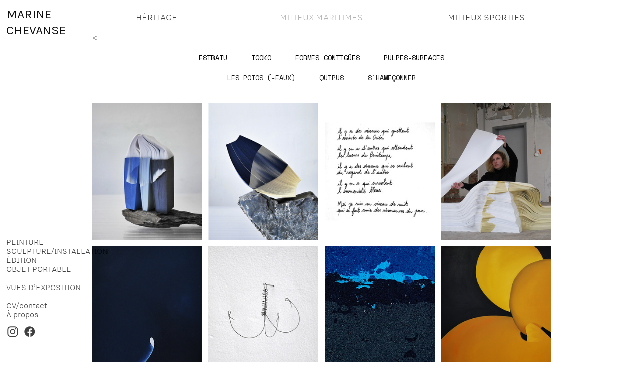

--- FILE ---
content_type: text/html; charset=UTF-8
request_url: https://marinechevanse.com/MILIEUX-MARITIMES
body_size: 26866
content:
<!DOCTYPE html>
<!-- 

        Running on cargo.site

-->
<html lang="en" data-predefined-style="true" data-css-presets="true" data-css-preset data-typography-preset>
	<head>
<script>
				var __cargo_context__ = 'live';
				var __cargo_js_ver__ = 'c=2623308505';
				var __cargo_maint__ = false;
				
				
			</script>
					<meta http-equiv="X-UA-Compatible" content="IE=edge,chrome=1">
		<meta http-equiv="Content-Type" content="text/html; charset=utf-8">
		<meta name="viewport" content="initial-scale=1.0, maximum-scale=1.0, user-scalable=no">
		
			<meta name="robots" content="index,follow">
		<title>MILIEUX MARITIMES — marinechevanse.com</title>
		<meta name="description" content="HÉRITAGE MILIEUX MARITIMES MILIEUX SPORTIFS &lt; ESTRATU            IGOKO            FORMES CONTIGÜES            PULPES-SURFACES LES...">
				<meta name="twitter:card" content="summary_large_image">
		<meta name="twitter:title" content="MILIEUX MARITIMES — marinechevanse.com">
		<meta name="twitter:description" content="HÉRITAGE MILIEUX MARITIMES MILIEUX SPORTIFS &lt; ESTRATU            IGOKO            FORMES CONTIGÜES            PULPES-SURFACES LES...">
		<meta name="twitter:image" content="https://freight.cargo.site/w/1080/i/f891722bed5968fd992903dce8067c781189aedb4ff78b21fbc8bceb5c9b1059/ESTRATU_citron-indigo2.jpg">
		<meta property="og:locale" content="en_US">
		<meta property="og:title" content="MILIEUX MARITIMES — marinechevanse.com">
		<meta property="og:description" content="HÉRITAGE MILIEUX MARITIMES MILIEUX SPORTIFS &lt; ESTRATU            IGOKO            FORMES CONTIGÜES            PULPES-SURFACES LES...">
		<meta property="og:url" content="https://marinechevanse.com/MILIEUX-MARITIMES">
		<meta property="og:image" content="https://freight.cargo.site/w/1080/i/f891722bed5968fd992903dce8067c781189aedb4ff78b21fbc8bceb5c9b1059/ESTRATU_citron-indigo2.jpg">
		<meta property="og:type" content="website">

		<link rel="preconnect" href="https://static.cargo.site" crossorigin>
		<link rel="preconnect" href="https://freight.cargo.site" crossorigin>

		<link rel="preconnect" href="https://fonts.gstatic.com" crossorigin>
				<link rel="preconnect" href="https://type.cargo.site" crossorigin>

		<!--<link rel="preload" href="https://static.cargo.site/assets/social/IconFont-Regular-0.9.3.woff2" as="font" type="font/woff" crossorigin>-->

		

		<link href="https://static.cargo.site/favicon/favicon.ico" rel="shortcut icon">
		<link href="https://marinechevanse.com/rss" rel="alternate" type="application/rss+xml" title="marinechevanse.com feed">

		<link href="//fonts.googleapis.com/css?family=Karla:200,200italic,300,300italic,400,400italic,500,500italic,600,600italic,700,700italic,800,800italic|Space Mono:400,400italic,700,700italic&c=2623308505&" id="" rel="stylesheet" type="text/css" />
<link href="https://marinechevanse.com/stylesheet?c=2623308505&1688563348" id="member_stylesheet" rel="stylesheet" type="text/css" />
<style id="">@font-face{font-family:Icons;src:url(https://static.cargo.site/assets/social/IconFont-Regular-0.9.3.woff2);unicode-range:U+E000-E15C,U+F0000,U+FE0E}@font-face{font-family:Icons;src:url(https://static.cargo.site/assets/social/IconFont-Regular-0.9.3.woff2);font-weight:240;unicode-range:U+E000-E15C,U+F0000,U+FE0E}@font-face{font-family:Icons;src:url(https://static.cargo.site/assets/social/IconFont-Regular-0.9.3.woff2);unicode-range:U+E000-E15C,U+F0000,U+FE0E;font-weight:400}@font-face{font-family:Icons;src:url(https://static.cargo.site/assets/social/IconFont-Regular-0.9.3.woff2);unicode-range:U+E000-E15C,U+F0000,U+FE0E;font-weight:600}@font-face{font-family:Icons;src:url(https://static.cargo.site/assets/social/IconFont-Regular-0.9.3.woff2);unicode-range:U+E000-E15C,U+F0000,U+FE0E;font-weight:800}@font-face{font-family:Icons;src:url(https://static.cargo.site/assets/social/IconFont-Regular-0.9.3.woff2);unicode-range:U+E000-E15C,U+F0000,U+FE0E;font-style:italic}@font-face{font-family:Icons;src:url(https://static.cargo.site/assets/social/IconFont-Regular-0.9.3.woff2);unicode-range:U+E000-E15C,U+F0000,U+FE0E;font-weight:200;font-style:italic}@font-face{font-family:Icons;src:url(https://static.cargo.site/assets/social/IconFont-Regular-0.9.3.woff2);unicode-range:U+E000-E15C,U+F0000,U+FE0E;font-weight:400;font-style:italic}@font-face{font-family:Icons;src:url(https://static.cargo.site/assets/social/IconFont-Regular-0.9.3.woff2);unicode-range:U+E000-E15C,U+F0000,U+FE0E;font-weight:600;font-style:italic}@font-face{font-family:Icons;src:url(https://static.cargo.site/assets/social/IconFont-Regular-0.9.3.woff2);unicode-range:U+E000-E15C,U+F0000,U+FE0E;font-weight:800;font-style:italic}body.iconfont-loading,body.iconfont-loading *{color:transparent!important}body{-moz-osx-font-smoothing:grayscale;-webkit-font-smoothing:antialiased;-webkit-text-size-adjust:none}body.no-scroll{overflow:hidden}/*!
 * Content
 */.page{word-wrap:break-word}:focus{outline:0}.pointer-events-none{pointer-events:none}.pointer-events-auto{pointer-events:auto}.pointer-events-none .page_content .audio-player,.pointer-events-none .page_content .shop_product,.pointer-events-none .page_content a,.pointer-events-none .page_content audio,.pointer-events-none .page_content button,.pointer-events-none .page_content details,.pointer-events-none .page_content iframe,.pointer-events-none .page_content img,.pointer-events-none .page_content input,.pointer-events-none .page_content video{pointer-events:auto}.pointer-events-none .page_content *>a,.pointer-events-none .page_content>a{position:relative}s *{text-transform:inherit}#toolset{position:fixed;bottom:10px;right:10px;z-index:8}.mobile #toolset,.template_site_inframe #toolset{display:none}#toolset a{display:block;height:24px;width:24px;margin:0;padding:0;text-decoration:none;background:rgba(0,0,0,.2)}#toolset a:hover{background:rgba(0,0,0,.8)}[data-adminview] #toolset a,[data-adminview] #toolset_admin a{background:rgba(0,0,0,.04);pointer-events:none;cursor:default}#toolset_admin a:active{background:rgba(0,0,0,.7)}#toolset_admin a svg>*{transform:scale(1.1) translate(0,-.5px);transform-origin:50% 50%}#toolset_admin a svg{pointer-events:none;width:100%!important;height:auto!important}#following-container{overflow:auto;-webkit-overflow-scrolling:touch}#following-container iframe{height:100%;width:100%;position:absolute;top:0;left:0;right:0;bottom:0}:root{--following-width:-400px;--following-animation-duration:450ms}@keyframes following-open{0%{transform:translateX(0)}100%{transform:translateX(var(--following-width))}}@keyframes following-open-inverse{0%{transform:translateX(0)}100%{transform:translateX(calc(-1 * var(--following-width)))}}@keyframes following-close{0%{transform:translateX(var(--following-width))}100%{transform:translateX(0)}}@keyframes following-close-inverse{0%{transform:translateX(calc(-1 * var(--following-width)))}100%{transform:translateX(0)}}body.animate-left{animation:following-open var(--following-animation-duration);animation-fill-mode:both;animation-timing-function:cubic-bezier(.24,1,.29,1)}#following-container.animate-left{animation:following-close-inverse var(--following-animation-duration);animation-fill-mode:both;animation-timing-function:cubic-bezier(.24,1,.29,1)}#following-container.animate-left #following-frame{animation:following-close var(--following-animation-duration);animation-fill-mode:both;animation-timing-function:cubic-bezier(.24,1,.29,1)}body.animate-right{animation:following-close var(--following-animation-duration);animation-fill-mode:both;animation-timing-function:cubic-bezier(.24,1,.29,1)}#following-container.animate-right{animation:following-open-inverse var(--following-animation-duration);animation-fill-mode:both;animation-timing-function:cubic-bezier(.24,1,.29,1)}#following-container.animate-right #following-frame{animation:following-open var(--following-animation-duration);animation-fill-mode:both;animation-timing-function:cubic-bezier(.24,1,.29,1)}.slick-slider{position:relative;display:block;-moz-box-sizing:border-box;box-sizing:border-box;-webkit-user-select:none;-moz-user-select:none;-ms-user-select:none;user-select:none;-webkit-touch-callout:none;-khtml-user-select:none;-ms-touch-action:pan-y;touch-action:pan-y;-webkit-tap-highlight-color:transparent}.slick-list{position:relative;display:block;overflow:hidden;margin:0;padding:0}.slick-list:focus{outline:0}.slick-list.dragging{cursor:pointer;cursor:hand}.slick-slider .slick-list,.slick-slider .slick-track{transform:translate3d(0,0,0);will-change:transform}.slick-track{position:relative;top:0;left:0;display:block}.slick-track:after,.slick-track:before{display:table;content:'';width:1px;height:1px;margin-top:-1px;margin-left:-1px}.slick-track:after{clear:both}.slick-loading .slick-track{visibility:hidden}.slick-slide{display:none;float:left;height:100%;min-height:1px}[dir=rtl] .slick-slide{float:right}.content .slick-slide img{display:inline-block}.content .slick-slide img:not(.image-zoom){cursor:pointer}.content .scrub .slick-list,.content .scrub .slick-slide img:not(.image-zoom){cursor:ew-resize}body.slideshow-scrub-dragging *{cursor:ew-resize!important}.content .slick-slide img:not([src]),.content .slick-slide img[src='']{width:100%;height:auto}.slick-slide.slick-loading img{display:none}.slick-slide.dragging img{pointer-events:none}.slick-initialized .slick-slide{display:block}.slick-loading .slick-slide{visibility:hidden}.slick-vertical .slick-slide{display:block;height:auto;border:1px solid transparent}.slick-arrow.slick-hidden{display:none}.slick-arrow{position:absolute;z-index:9;width:0;top:0;height:100%;cursor:pointer;will-change:opacity;-webkit-transition:opacity 333ms cubic-bezier(.4,0,.22,1);transition:opacity 333ms cubic-bezier(.4,0,.22,1)}.slick-arrow.hidden{opacity:0}.slick-arrow svg{position:absolute;width:36px;height:36px;top:0;left:0;right:0;bottom:0;margin:auto;transform:translate(.25px,.25px)}.slick-arrow svg.right-arrow{transform:translate(.25px,.25px) scaleX(-1)}.slick-arrow svg:active{opacity:.75}.slick-arrow svg .arrow-shape{fill:none!important;stroke:#fff;stroke-linecap:square}.slick-arrow svg .arrow-outline{fill:none!important;stroke-width:2.5px;stroke:rgba(0,0,0,.6);stroke-linecap:square}.slick-arrow.slick-next{right:0;text-align:right}.slick-next svg,.wallpaper-navigation .slick-next svg{margin-right:10px}.mobile .slick-next svg{margin-right:10px}.slick-arrow.slick-prev{text-align:left}.slick-prev svg,.wallpaper-navigation .slick-prev svg{margin-left:10px}.mobile .slick-prev svg{margin-left:10px}.loading_animation{display:none;vertical-align:middle;z-index:15;line-height:0;pointer-events:none;border-radius:100%}.loading_animation.hidden{display:none}.loading_animation.pulsing{opacity:0;display:inline-block;animation-delay:.1s;-webkit-animation-delay:.1s;-moz-animation-delay:.1s;animation-duration:12s;animation-iteration-count:infinite;animation:fade-pulse-in .5s ease-in-out;-moz-animation:fade-pulse-in .5s ease-in-out;-webkit-animation:fade-pulse-in .5s ease-in-out;-webkit-animation-fill-mode:forwards;-moz-animation-fill-mode:forwards;animation-fill-mode:forwards}.loading_animation.pulsing.no-delay{animation-delay:0s;-webkit-animation-delay:0s;-moz-animation-delay:0s}.loading_animation div{border-radius:100%}.loading_animation div svg{max-width:100%;height:auto}.loading_animation div,.loading_animation div svg{width:20px;height:20px}.loading_animation.full-width svg{width:100%;height:auto}.loading_animation.full-width.big svg{width:100px;height:100px}.loading_animation div svg>*{fill:#ccc}.loading_animation div{-webkit-animation:spin-loading 12s ease-out;-webkit-animation-iteration-count:infinite;-moz-animation:spin-loading 12s ease-out;-moz-animation-iteration-count:infinite;animation:spin-loading 12s ease-out;animation-iteration-count:infinite}.loading_animation.hidden{display:none}[data-backdrop] .loading_animation{position:absolute;top:15px;left:15px;z-index:99}.loading_animation.position-absolute.middle{top:calc(50% - 10px);left:calc(50% - 10px)}.loading_animation.position-absolute.topleft{top:0;left:0}.loading_animation.position-absolute.middleright{top:calc(50% - 10px);right:1rem}.loading_animation.position-absolute.middleleft{top:calc(50% - 10px);left:1rem}.loading_animation.gray div svg>*{fill:#999}.loading_animation.gray-dark div svg>*{fill:#666}.loading_animation.gray-darker div svg>*{fill:#555}.loading_animation.gray-light div svg>*{fill:#ccc}.loading_animation.white div svg>*{fill:rgba(255,255,255,.85)}.loading_animation.blue div svg>*{fill:#698fff}.loading_animation.inline{display:inline-block;margin-bottom:.5ex}.loading_animation.inline.left{margin-right:.5ex}@-webkit-keyframes fade-pulse-in{0%{opacity:0}50%{opacity:.5}100%{opacity:1}}@-moz-keyframes fade-pulse-in{0%{opacity:0}50%{opacity:.5}100%{opacity:1}}@keyframes fade-pulse-in{0%{opacity:0}50%{opacity:.5}100%{opacity:1}}@-webkit-keyframes pulsate{0%{opacity:1}50%{opacity:0}100%{opacity:1}}@-moz-keyframes pulsate{0%{opacity:1}50%{opacity:0}100%{opacity:1}}@keyframes pulsate{0%{opacity:1}50%{opacity:0}100%{opacity:1}}@-webkit-keyframes spin-loading{0%{transform:rotate(0)}9%{transform:rotate(1050deg)}18%{transform:rotate(-1090deg)}20%{transform:rotate(-1080deg)}23%{transform:rotate(-1080deg)}28%{transform:rotate(-1095deg)}29%{transform:rotate(-1065deg)}34%{transform:rotate(-1080deg)}35%{transform:rotate(-1050deg)}40%{transform:rotate(-1065deg)}41%{transform:rotate(-1035deg)}44%{transform:rotate(-1035deg)}47%{transform:rotate(-2160deg)}50%{transform:rotate(-2160deg)}56%{transform:rotate(45deg)}60%{transform:rotate(45deg)}80%{transform:rotate(6120deg)}100%{transform:rotate(0)}}@keyframes spin-loading{0%{transform:rotate(0)}9%{transform:rotate(1050deg)}18%{transform:rotate(-1090deg)}20%{transform:rotate(-1080deg)}23%{transform:rotate(-1080deg)}28%{transform:rotate(-1095deg)}29%{transform:rotate(-1065deg)}34%{transform:rotate(-1080deg)}35%{transform:rotate(-1050deg)}40%{transform:rotate(-1065deg)}41%{transform:rotate(-1035deg)}44%{transform:rotate(-1035deg)}47%{transform:rotate(-2160deg)}50%{transform:rotate(-2160deg)}56%{transform:rotate(45deg)}60%{transform:rotate(45deg)}80%{transform:rotate(6120deg)}100%{transform:rotate(0)}}[grid-row]{align-items:flex-start;box-sizing:border-box;display:-webkit-box;display:-webkit-flex;display:-ms-flexbox;display:flex;-webkit-flex-wrap:wrap;-ms-flex-wrap:wrap;flex-wrap:wrap}[grid-col]{box-sizing:border-box}[grid-row] [grid-col].empty:after{content:"\0000A0";cursor:text}body.mobile[data-adminview=content-editproject] [grid-row] [grid-col].empty:after{display:none}[grid-col=auto]{-webkit-box-flex:1;-webkit-flex:1;-ms-flex:1;flex:1}[grid-col=x12]{width:100%}[grid-col=x11]{width:50%}[grid-col=x10]{width:33.33%}[grid-col=x9]{width:25%}[grid-col=x8]{width:20%}[grid-col=x7]{width:16.666666667%}[grid-col=x6]{width:14.285714286%}[grid-col=x5]{width:12.5%}[grid-col=x4]{width:11.111111111%}[grid-col=x3]{width:10%}[grid-col=x2]{width:9.090909091%}[grid-col=x1]{width:8.333333333%}[grid-col="1"]{width:8.33333%}[grid-col="2"]{width:16.66667%}[grid-col="3"]{width:25%}[grid-col="4"]{width:33.33333%}[grid-col="5"]{width:41.66667%}[grid-col="6"]{width:50%}[grid-col="7"]{width:58.33333%}[grid-col="8"]{width:66.66667%}[grid-col="9"]{width:75%}[grid-col="10"]{width:83.33333%}[grid-col="11"]{width:91.66667%}[grid-col="12"]{width:100%}body.mobile [grid-responsive] [grid-col]{width:100%;-webkit-box-flex:none;-webkit-flex:none;-ms-flex:none;flex:none}[data-ce-host=true][contenteditable=true] [grid-pad]{pointer-events:none}[data-ce-host=true][contenteditable=true] [grid-pad]>*{pointer-events:auto}[grid-pad="0"]{padding:0}[grid-pad="0.25"]{padding:.125rem}[grid-pad="0.5"]{padding:.25rem}[grid-pad="0.75"]{padding:.375rem}[grid-pad="1"]{padding:.5rem}[grid-pad="1.25"]{padding:.625rem}[grid-pad="1.5"]{padding:.75rem}[grid-pad="1.75"]{padding:.875rem}[grid-pad="2"]{padding:1rem}[grid-pad="2.5"]{padding:1.25rem}[grid-pad="3"]{padding:1.5rem}[grid-pad="3.5"]{padding:1.75rem}[grid-pad="4"]{padding:2rem}[grid-pad="5"]{padding:2.5rem}[grid-pad="6"]{padding:3rem}[grid-pad="7"]{padding:3.5rem}[grid-pad="8"]{padding:4rem}[grid-pad="9"]{padding:4.5rem}[grid-pad="10"]{padding:5rem}[grid-gutter="0"]{margin:0}[grid-gutter="0.5"]{margin:-.25rem}[grid-gutter="1"]{margin:-.5rem}[grid-gutter="1.5"]{margin:-.75rem}[grid-gutter="2"]{margin:-1rem}[grid-gutter="2.5"]{margin:-1.25rem}[grid-gutter="3"]{margin:-1.5rem}[grid-gutter="3.5"]{margin:-1.75rem}[grid-gutter="4"]{margin:-2rem}[grid-gutter="5"]{margin:-2.5rem}[grid-gutter="6"]{margin:-3rem}[grid-gutter="7"]{margin:-3.5rem}[grid-gutter="8"]{margin:-4rem}[grid-gutter="10"]{margin:-5rem}[grid-gutter="12"]{margin:-6rem}[grid-gutter="14"]{margin:-7rem}[grid-gutter="16"]{margin:-8rem}[grid-gutter="18"]{margin:-9rem}[grid-gutter="20"]{margin:-10rem}small{max-width:100%;text-decoration:inherit}img:not([src]),img[src='']{outline:1px solid rgba(177,177,177,.4);outline-offset:-1px;content:url([data-uri])}img.image-zoom{cursor:-webkit-zoom-in;cursor:-moz-zoom-in;cursor:zoom-in}#imprimatur{color:#333;font-size:10px;font-family:-apple-system,BlinkMacSystemFont,"Segoe UI",Roboto,Oxygen,Ubuntu,Cantarell,"Open Sans","Helvetica Neue",sans-serif,"Sans Serif",Icons;/*!System*/position:fixed;opacity:.3;right:-28px;bottom:160px;transform:rotate(270deg);-ms-transform:rotate(270deg);-webkit-transform:rotate(270deg);z-index:8;text-transform:uppercase;color:#999;opacity:.5;padding-bottom:2px;text-decoration:none}.mobile #imprimatur{display:none}bodycopy cargo-link a{font-family:-apple-system,BlinkMacSystemFont,"Segoe UI",Roboto,Oxygen,Ubuntu,Cantarell,"Open Sans","Helvetica Neue",sans-serif,"Sans Serif",Icons;/*!System*/font-size:12px;font-style:normal;font-weight:400;transform:rotate(270deg);text-decoration:none;position:fixed!important;right:-27px;bottom:100px;text-decoration:none;letter-spacing:normal;background:0 0;border:0;border-bottom:0;outline:0}/*! PhotoSwipe Default UI CSS by Dmitry Semenov | photoswipe.com | MIT license */.pswp--has_mouse .pswp__button--arrow--left,.pswp--has_mouse .pswp__button--arrow--right,.pswp__ui{visibility:visible}.pswp--minimal--dark .pswp__top-bar,.pswp__button{background:0 0}.pswp,.pswp__bg,.pswp__container,.pswp__img--placeholder,.pswp__zoom-wrap,.quick-view-navigation{-webkit-backface-visibility:hidden}.pswp__button{cursor:pointer;opacity:1;-webkit-appearance:none;transition:opacity .2s;-webkit-box-shadow:none;box-shadow:none}.pswp__button-close>svg{top:10px;right:10px;margin-left:auto}.pswp--touch .quick-view-navigation{display:none}.pswp__ui{-webkit-font-smoothing:auto;opacity:1;z-index:1550}.quick-view-navigation{will-change:opacity;-webkit-transition:opacity 333ms cubic-bezier(.4,0,.22,1);transition:opacity 333ms cubic-bezier(.4,0,.22,1)}.quick-view-navigation .pswp__group .pswp__button{pointer-events:auto}.pswp__button>svg{position:absolute;width:36px;height:36px}.quick-view-navigation .pswp__group:active svg{opacity:.75}.pswp__button svg .shape-shape{fill:#fff}.pswp__button svg .shape-outline{fill:#000}.pswp__button-prev>svg{top:0;bottom:0;left:10px;margin:auto}.pswp__button-next>svg{top:0;bottom:0;right:10px;margin:auto}.quick-view-navigation .pswp__group .pswp__button-prev{position:absolute;left:0;top:0;width:0;height:100%}.quick-view-navigation .pswp__group .pswp__button-next{position:absolute;right:0;top:0;width:0;height:100%}.quick-view-navigation .close-button,.quick-view-navigation .left-arrow,.quick-view-navigation .right-arrow{transform:translate(.25px,.25px)}.quick-view-navigation .right-arrow{transform:translate(.25px,.25px) scaleX(-1)}.pswp__button svg .shape-outline{fill:transparent!important;stroke:#000;stroke-width:2.5px;stroke-linecap:square}.pswp__button svg .shape-shape{fill:transparent!important;stroke:#fff;stroke-width:1.5px;stroke-linecap:square}.pswp__bg,.pswp__scroll-wrap,.pswp__zoom-wrap{width:100%;position:absolute}.quick-view-navigation .pswp__group .pswp__button-close{margin:0}.pswp__container,.pswp__item,.pswp__zoom-wrap{right:0;bottom:0;top:0;position:absolute;left:0}.pswp__ui--hidden .pswp__button{opacity:.001}.pswp__ui--hidden .pswp__button,.pswp__ui--hidden .pswp__button *{pointer-events:none}.pswp .pswp__ui.pswp__ui--displaynone{display:none}.pswp__element--disabled{display:none!important}/*! PhotoSwipe main CSS by Dmitry Semenov | photoswipe.com | MIT license */.pswp{position:fixed;display:none;height:100%;width:100%;top:0;left:0;right:0;bottom:0;margin:auto;-ms-touch-action:none;touch-action:none;z-index:9999999;-webkit-text-size-adjust:100%;line-height:initial;letter-spacing:initial;outline:0}.pswp img{max-width:none}.pswp--zoom-disabled .pswp__img{cursor:default!important}.pswp--animate_opacity{opacity:.001;will-change:opacity;-webkit-transition:opacity 333ms cubic-bezier(.4,0,.22,1);transition:opacity 333ms cubic-bezier(.4,0,.22,1)}.pswp--open{display:block}.pswp--zoom-allowed .pswp__img{cursor:-webkit-zoom-in;cursor:-moz-zoom-in;cursor:zoom-in}.pswp--zoomed-in .pswp__img{cursor:-webkit-grab;cursor:-moz-grab;cursor:grab}.pswp--dragging .pswp__img{cursor:-webkit-grabbing;cursor:-moz-grabbing;cursor:grabbing}.pswp__bg{left:0;top:0;height:100%;opacity:0;transform:translateZ(0);will-change:opacity}.pswp__scroll-wrap{left:0;top:0;height:100%}.pswp__container,.pswp__zoom-wrap{-ms-touch-action:none;touch-action:none}.pswp__container,.pswp__img{-webkit-user-select:none;-moz-user-select:none;-ms-user-select:none;user-select:none;-webkit-tap-highlight-color:transparent;-webkit-touch-callout:none}.pswp__zoom-wrap{-webkit-transform-origin:left top;-ms-transform-origin:left top;transform-origin:left top;-webkit-transition:-webkit-transform 222ms cubic-bezier(.4,0,.22,1);transition:transform 222ms cubic-bezier(.4,0,.22,1)}.pswp__bg{-webkit-transition:opacity 222ms cubic-bezier(.4,0,.22,1);transition:opacity 222ms cubic-bezier(.4,0,.22,1)}.pswp--animated-in .pswp__bg,.pswp--animated-in .pswp__zoom-wrap{-webkit-transition:none;transition:none}.pswp--hide-overflow .pswp__scroll-wrap,.pswp--hide-overflow.pswp{overflow:hidden}.pswp__img{position:absolute;width:auto;height:auto;top:0;left:0}.pswp__img--placeholder--blank{background:#222}.pswp--ie .pswp__img{width:100%!important;height:auto!important;left:0;top:0}.pswp__ui--idle{opacity:0}.pswp__error-msg{position:absolute;left:0;top:50%;width:100%;text-align:center;font-size:14px;line-height:16px;margin-top:-8px;color:#ccc}.pswp__error-msg a{color:#ccc;text-decoration:underline}.pswp__error-msg{font-family:-apple-system,BlinkMacSystemFont,"Segoe UI",Roboto,Oxygen,Ubuntu,Cantarell,"Open Sans","Helvetica Neue",sans-serif}.quick-view.mouse-down .iframe-item{pointer-events:none!important}.quick-view-caption-positioner{pointer-events:none;width:100%;height:100%}.quick-view-caption-wrapper{margin:auto;position:absolute;bottom:0;left:0;right:0}.quick-view-horizontal-align-left .quick-view-caption-wrapper{margin-left:0}.quick-view-horizontal-align-right .quick-view-caption-wrapper{margin-right:0}[data-quick-view-caption]{transition:.1s opacity ease-in-out;position:absolute;bottom:0;left:0;right:0}.quick-view-horizontal-align-left [data-quick-view-caption]{text-align:left}.quick-view-horizontal-align-right [data-quick-view-caption]{text-align:right}.quick-view-caption{transition:.1s opacity ease-in-out}.quick-view-caption>*{display:inline-block}.quick-view-caption *{pointer-events:auto}.quick-view-caption.hidden{opacity:0}.shop_product .dropdown_wrapper{flex:0 0 100%;position:relative}.shop_product select{appearance:none;-moz-appearance:none;-webkit-appearance:none;outline:0;-webkit-font-smoothing:antialiased;-moz-osx-font-smoothing:grayscale;cursor:pointer;border-radius:0;white-space:nowrap;overflow:hidden!important;text-overflow:ellipsis}.shop_product select.dropdown::-ms-expand{display:none}.shop_product a{cursor:pointer;border-bottom:none;text-decoration:none}.shop_product a.out-of-stock{pointer-events:none}body.audio-player-dragging *{cursor:ew-resize!important}.audio-player{display:inline-flex;flex:1 0 calc(100% - 2px);width:calc(100% - 2px)}.audio-player .button{height:100%;flex:0 0 3.3rem;display:flex}.audio-player .separator{left:3.3rem;height:100%}.audio-player .buffer{width:0%;height:100%;transition:left .3s linear,width .3s linear}.audio-player.seeking .buffer{transition:left 0s,width 0s}.audio-player.seeking{user-select:none;-webkit-user-select:none;cursor:ew-resize}.audio-player.seeking *{user-select:none;-webkit-user-select:none;cursor:ew-resize}.audio-player .bar{overflow:hidden;display:flex;justify-content:space-between;align-content:center;flex-grow:1}.audio-player .progress{width:0%;height:100%;transition:width .3s linear}.audio-player.seeking .progress{transition:width 0s}.audio-player .pause,.audio-player .play{cursor:pointer;height:100%}.audio-player .note-icon{margin:auto 0;order:2;flex:0 1 auto}.audio-player .title{white-space:nowrap;overflow:hidden;text-overflow:ellipsis;pointer-events:none;user-select:none;padding:.5rem 0 .5rem 1rem;margin:auto auto auto 0;flex:0 3 auto;min-width:0;width:100%}.audio-player .total-time{flex:0 1 auto;margin:auto 0}.audio-player .current-time,.audio-player .play-text{flex:0 1 auto;margin:auto 0}.audio-player .stream-anim{user-select:none;margin:auto auto auto 0}.audio-player .stream-anim span{display:inline-block}.audio-player .buffer,.audio-player .current-time,.audio-player .note-svg,.audio-player .play-text,.audio-player .separator,.audio-player .total-time{user-select:none;pointer-events:none}.audio-player .buffer,.audio-player .play-text,.audio-player .progress{position:absolute}.audio-player,.audio-player .bar,.audio-player .button,.audio-player .current-time,.audio-player .note-icon,.audio-player .pause,.audio-player .play,.audio-player .total-time{position:relative}body.mobile .audio-player,body.mobile .audio-player *{-webkit-touch-callout:none}#standalone-admin-frame{border:0;width:400px;position:absolute;right:0;top:0;height:100vh;z-index:99}body[standalone-admin=true] #standalone-admin-frame{transform:translate(0,0)}body[standalone-admin=true] .main_container{width:calc(100% - 400px)}body[standalone-admin=false] #standalone-admin-frame{transform:translate(100%,0)}body[standalone-admin=false] .main_container{width:100%}.toggle_standaloneAdmin{position:fixed;top:0;right:400px;height:40px;width:40px;z-index:999;cursor:pointer;background-color:rgba(0,0,0,.4)}.toggle_standaloneAdmin:active{opacity:.7}body[standalone-admin=false] .toggle_standaloneAdmin{right:0}.toggle_standaloneAdmin *{color:#fff;fill:#fff}.toggle_standaloneAdmin svg{padding:6px;width:100%;height:100%;opacity:.85}body[standalone-admin=false] .toggle_standaloneAdmin #close,body[standalone-admin=true] .toggle_standaloneAdmin #backdropsettings{display:none}.toggle_standaloneAdmin>div{width:100%;height:100%}#admin_toggle_button{position:fixed;top:50%;transform:translate(0,-50%);right:400px;height:36px;width:12px;z-index:999;cursor:pointer;background-color:rgba(0,0,0,.09);padding-left:2px;margin-right:5px}#admin_toggle_button .bar{content:'';background:rgba(0,0,0,.09);position:fixed;width:5px;bottom:0;top:0;z-index:10}#admin_toggle_button:active{background:rgba(0,0,0,.065)}#admin_toggle_button *{color:#fff;fill:#fff}#admin_toggle_button svg{padding:0;width:16px;height:36px;margin-left:1px;opacity:1}#admin_toggle_button svg *{fill:#fff;opacity:1}#admin_toggle_button[data-state=closed] .toggle_admin_close{display:none}#admin_toggle_button[data-state=closed],#admin_toggle_button[data-state=closed] .toggle_admin_open{width:20px;cursor:pointer;margin:0}#admin_toggle_button[data-state=closed] svg{margin-left:2px}#admin_toggle_button[data-state=open] .toggle_admin_open{display:none}select,select *{text-rendering:auto!important}b b{font-weight:inherit}*{-webkit-box-sizing:border-box;-moz-box-sizing:border-box;box-sizing:border-box}customhtml>*{position:relative;z-index:10}body,html{min-height:100vh;margin:0;padding:0}html{touch-action:manipulation;position:relative;background-color:#fff}.main_container{min-height:100vh;width:100%;overflow:hidden}.container{display:-webkit-box;display:-webkit-flex;display:-moz-box;display:-ms-flexbox;display:flex;-webkit-flex-wrap:wrap;-moz-flex-wrap:wrap;-ms-flex-wrap:wrap;flex-wrap:wrap;max-width:100%;width:100%;overflow:visible}.container{align-items:flex-start;-webkit-align-items:flex-start}.page{z-index:2}.page ul li>text-limit{display:block}.content,.content_container,.pinned{-webkit-flex:1 0 auto;-moz-flex:1 0 auto;-ms-flex:1 0 auto;flex:1 0 auto;max-width:100%}.content_container{width:100%}.content_container.full_height{min-height:100vh}.page_background{position:absolute;top:0;left:0;width:100%;height:100%}.page_container{position:relative;overflow:visible;width:100%}.backdrop{position:absolute;top:0;z-index:1;width:100%;height:100%;max-height:100vh}.backdrop>div{position:absolute;top:0;left:0;width:100%;height:100%;-webkit-backface-visibility:hidden;backface-visibility:hidden;transform:translate3d(0,0,0);contain:strict}[data-backdrop].backdrop>div[data-overflowing]{max-height:100vh;position:absolute;top:0;left:0}body.mobile [split-responsive]{display:flex;flex-direction:column}body.mobile [split-responsive] .container{width:100%;order:2}body.mobile [split-responsive] .backdrop{position:relative;height:50vh;width:100%;order:1}body.mobile [split-responsive] [data-auxiliary].backdrop{position:absolute;height:50vh;width:100%;order:1}.page{position:relative;z-index:2}img[data-align=left]{float:left}img[data-align=right]{float:right}[data-rotation]{transform-origin:center center}.content .page_content:not([contenteditable=true]) [data-draggable]{pointer-events:auto!important;backface-visibility:hidden}.preserve-3d{-moz-transform-style:preserve-3d;transform-style:preserve-3d}.content .page_content:not([contenteditable=true]) [data-draggable] iframe{pointer-events:none!important}.dragging-active iframe{pointer-events:none!important}.content .page_content:not([contenteditable=true]) [data-draggable]:active{opacity:1}.content .scroll-transition-fade{transition:transform 1s ease-in-out,opacity .8s ease-in-out}.content .scroll-transition-fade.below-viewport{opacity:0;transform:translateY(40px)}.mobile.full_width .page_container:not([split-layout]) .container_width{width:100%}[data-view=pinned_bottom] .bottom_pin_invisibility{visibility:hidden}.pinned{position:relative;width:100%}.pinned .page_container.accommodate:not(.fixed):not(.overlay){z-index:2}.pinned .page_container.overlay{position:absolute;z-index:4}.pinned .page_container.overlay.fixed{position:fixed}.pinned .page_container.overlay.fixed .page{max-height:100vh;-webkit-overflow-scrolling:touch}.pinned .page_container.overlay.fixed .page.allow-scroll{overflow-y:auto;overflow-x:hidden}.pinned .page_container.overlay.fixed .page.allow-scroll{align-items:flex-start;-webkit-align-items:flex-start}.pinned .page_container .page.allow-scroll::-webkit-scrollbar{width:0;background:0 0;display:none}.pinned.pinned_top .page_container.overlay{left:0;top:0}.pinned.pinned_bottom .page_container.overlay{left:0;bottom:0}div[data-container=set]:empty{margin-top:1px}.thumbnails{position:relative;z-index:1}[thumbnails=grid]{align-items:baseline}[thumbnails=justify] .thumbnail{box-sizing:content-box}[thumbnails][data-padding-zero] .thumbnail{margin-bottom:-1px}[thumbnails=montessori] .thumbnail{pointer-events:auto;position:absolute}[thumbnails] .thumbnail>a{display:block;text-decoration:none}[thumbnails=montessori]{height:0}[thumbnails][data-resizing],[thumbnails][data-resizing] *{cursor:nwse-resize}[thumbnails] .thumbnail .resize-handle{cursor:nwse-resize;width:26px;height:26px;padding:5px;position:absolute;opacity:.75;right:-1px;bottom:-1px;z-index:100}[thumbnails][data-resizing] .resize-handle{display:none}[thumbnails] .thumbnail .resize-handle svg{position:absolute;top:0;left:0}[thumbnails] .thumbnail .resize-handle:hover{opacity:1}[data-can-move].thumbnail .resize-handle svg .resize_path_outline{fill:#fff}[data-can-move].thumbnail .resize-handle svg .resize_path{fill:#000}[thumbnails=montessori] .thumbnail_sizer{height:0;width:100%;position:relative;padding-bottom:100%;pointer-events:none}[thumbnails] .thumbnail img{display:block;min-height:3px;margin-bottom:0}[thumbnails] .thumbnail img:not([src]),img[src=""]{margin:0!important;width:100%;min-height:3px;height:100%!important;position:absolute}[aspect-ratio="1x1"].thumb_image{height:0;padding-bottom:100%;overflow:hidden}[aspect-ratio="4x3"].thumb_image{height:0;padding-bottom:75%;overflow:hidden}[aspect-ratio="16x9"].thumb_image{height:0;padding-bottom:56.25%;overflow:hidden}[thumbnails] .thumb_image{width:100%;position:relative}[thumbnails][thumbnail-vertical-align=top]{align-items:flex-start}[thumbnails][thumbnail-vertical-align=middle]{align-items:center}[thumbnails][thumbnail-vertical-align=bottom]{align-items:baseline}[thumbnails][thumbnail-horizontal-align=left]{justify-content:flex-start}[thumbnails][thumbnail-horizontal-align=middle]{justify-content:center}[thumbnails][thumbnail-horizontal-align=right]{justify-content:flex-end}.thumb_image.default_image>svg{position:absolute;top:0;left:0;bottom:0;right:0;width:100%;height:100%}.thumb_image.default_image{outline:1px solid #ccc;outline-offset:-1px;position:relative}.mobile.full_width [data-view=Thumbnail] .thumbnails_width{width:100%}.content [data-draggable] a:active,.content [data-draggable] img:active{opacity:initial}.content .draggable-dragging{opacity:initial}[data-draggable].draggable_visible{visibility:visible}[data-draggable].draggable_hidden{visibility:hidden}.gallery_card [data-draggable],.marquee [data-draggable]{visibility:inherit}[data-draggable]{visibility:visible;background-color:rgba(0,0,0,.003)}#site_menu_panel_container .image-gallery:not(.initialized){height:0;padding-bottom:100%;min-height:initial}.image-gallery:not(.initialized){min-height:100vh;visibility:hidden;width:100%}.image-gallery .gallery_card img{display:block;width:100%;height:auto}.image-gallery .gallery_card{transform-origin:center}.image-gallery .gallery_card.dragging{opacity:.1;transform:initial!important}.image-gallery:not([image-gallery=slideshow]) .gallery_card iframe:only-child,.image-gallery:not([image-gallery=slideshow]) .gallery_card video:only-child{width:100%;height:100%;top:0;left:0;position:absolute}.image-gallery[image-gallery=slideshow] .gallery_card video[muted][autoplay]:not([controls]),.image-gallery[image-gallery=slideshow] .gallery_card video[muted][data-autoplay]:not([controls]){pointer-events:none}.image-gallery [image-gallery-pad="0"] video:only-child{object-fit:cover;height:calc(100% + 1px)}div.image-gallery>a,div.image-gallery>iframe,div.image-gallery>img,div.image-gallery>video{display:none}[image-gallery-row]{align-items:flex-start;box-sizing:border-box;display:-webkit-box;display:-webkit-flex;display:-ms-flexbox;display:flex;-webkit-flex-wrap:wrap;-ms-flex-wrap:wrap;flex-wrap:wrap}.image-gallery .gallery_card_image{width:100%;position:relative}[data-predefined-style=true] .image-gallery a.gallery_card{display:block;border:none}[image-gallery-col]{box-sizing:border-box}[image-gallery-col=x12]{width:100%}[image-gallery-col=x11]{width:50%}[image-gallery-col=x10]{width:33.33%}[image-gallery-col=x9]{width:25%}[image-gallery-col=x8]{width:20%}[image-gallery-col=x7]{width:16.666666667%}[image-gallery-col=x6]{width:14.285714286%}[image-gallery-col=x5]{width:12.5%}[image-gallery-col=x4]{width:11.111111111%}[image-gallery-col=x3]{width:10%}[image-gallery-col=x2]{width:9.090909091%}[image-gallery-col=x1]{width:8.333333333%}.content .page_content [image-gallery-pad].image-gallery{pointer-events:none}.content .page_content [image-gallery-pad].image-gallery .gallery_card_image>*,.content .page_content [image-gallery-pad].image-gallery .gallery_image_caption{pointer-events:auto}.content .page_content [image-gallery-pad="0"]{padding:0}.content .page_content [image-gallery-pad="0.25"]{padding:.125rem}.content .page_content [image-gallery-pad="0.5"]{padding:.25rem}.content .page_content [image-gallery-pad="0.75"]{padding:.375rem}.content .page_content [image-gallery-pad="1"]{padding:.5rem}.content .page_content [image-gallery-pad="1.25"]{padding:.625rem}.content .page_content [image-gallery-pad="1.5"]{padding:.75rem}.content .page_content [image-gallery-pad="1.75"]{padding:.875rem}.content .page_content [image-gallery-pad="2"]{padding:1rem}.content .page_content [image-gallery-pad="2.5"]{padding:1.25rem}.content .page_content [image-gallery-pad="3"]{padding:1.5rem}.content .page_content [image-gallery-pad="3.5"]{padding:1.75rem}.content .page_content [image-gallery-pad="4"]{padding:2rem}.content .page_content [image-gallery-pad="5"]{padding:2.5rem}.content .page_content [image-gallery-pad="6"]{padding:3rem}.content .page_content [image-gallery-pad="7"]{padding:3.5rem}.content .page_content [image-gallery-pad="8"]{padding:4rem}.content .page_content [image-gallery-pad="9"]{padding:4.5rem}.content .page_content [image-gallery-pad="10"]{padding:5rem}.content .page_content [image-gallery-gutter="0"]{margin:0}.content .page_content [image-gallery-gutter="0.5"]{margin:-.25rem}.content .page_content [image-gallery-gutter="1"]{margin:-.5rem}.content .page_content [image-gallery-gutter="1.5"]{margin:-.75rem}.content .page_content [image-gallery-gutter="2"]{margin:-1rem}.content .page_content [image-gallery-gutter="2.5"]{margin:-1.25rem}.content .page_content [image-gallery-gutter="3"]{margin:-1.5rem}.content .page_content [image-gallery-gutter="3.5"]{margin:-1.75rem}.content .page_content [image-gallery-gutter="4"]{margin:-2rem}.content .page_content [image-gallery-gutter="5"]{margin:-2.5rem}.content .page_content [image-gallery-gutter="6"]{margin:-3rem}.content .page_content [image-gallery-gutter="7"]{margin:-3.5rem}.content .page_content [image-gallery-gutter="8"]{margin:-4rem}.content .page_content [image-gallery-gutter="10"]{margin:-5rem}.content .page_content [image-gallery-gutter="12"]{margin:-6rem}.content .page_content [image-gallery-gutter="14"]{margin:-7rem}.content .page_content [image-gallery-gutter="16"]{margin:-8rem}.content .page_content [image-gallery-gutter="18"]{margin:-9rem}.content .page_content [image-gallery-gutter="20"]{margin:-10rem}[image-gallery=slideshow]:not(.initialized)>*{min-height:1px;opacity:0;min-width:100%}[image-gallery=slideshow][data-constrained-by=height] [image-gallery-vertical-align].slick-track{align-items:flex-start}[image-gallery=slideshow] img.image-zoom:active{opacity:initial}[image-gallery=slideshow].slick-initialized .gallery_card{pointer-events:none}[image-gallery=slideshow].slick-initialized .gallery_card.slick-current{pointer-events:auto}[image-gallery=slideshow] .gallery_card:not(.has_caption){line-height:0}.content .page_content [image-gallery=slideshow].image-gallery>*{pointer-events:auto}.content [image-gallery=slideshow].image-gallery.slick-initialized .gallery_card{overflow:hidden;margin:0;display:flex;flex-flow:row wrap;flex-shrink:0}.content [image-gallery=slideshow].image-gallery.slick-initialized .gallery_card.slick-current{overflow:visible}[image-gallery=slideshow] .gallery_image_caption{opacity:1;transition:opacity .3s;-webkit-transition:opacity .3s;width:100%;margin-left:auto;margin-right:auto;clear:both}[image-gallery-horizontal-align=left] .gallery_image_caption{text-align:left}[image-gallery-horizontal-align=middle] .gallery_image_caption{text-align:center}[image-gallery-horizontal-align=right] .gallery_image_caption{text-align:right}[image-gallery=slideshow][data-slideshow-in-transition] .gallery_image_caption{opacity:0;transition:opacity .3s;-webkit-transition:opacity .3s}[image-gallery=slideshow] .gallery_card_image{width:initial;margin:0;display:inline-block}[image-gallery=slideshow] .gallery_card img{margin:0;display:block}[image-gallery=slideshow][data-exploded]{align-items:flex-start;box-sizing:border-box;display:-webkit-box;display:-webkit-flex;display:-ms-flexbox;display:flex;-webkit-flex-wrap:wrap;-ms-flex-wrap:wrap;flex-wrap:wrap;justify-content:flex-start;align-content:flex-start}[image-gallery=slideshow][data-exploded] .gallery_card{padding:1rem;width:16.666%}[image-gallery=slideshow][data-exploded] .gallery_card_image{height:0;display:block;width:100%}[image-gallery=grid]{align-items:baseline}[image-gallery=grid] .gallery_card.has_caption .gallery_card_image{display:block}[image-gallery=grid] [image-gallery-pad="0"].gallery_card{margin-bottom:-1px}[image-gallery=grid] .gallery_card img{margin:0}[image-gallery=columns] .gallery_card img{margin:0}[image-gallery=justify]{align-items:flex-start}[image-gallery=justify] .gallery_card img{margin:0}[image-gallery=montessori][image-gallery-row]{display:block}[image-gallery=montessori] a.gallery_card,[image-gallery=montessori] div.gallery_card{position:absolute;pointer-events:auto}[image-gallery=montessori][data-can-move] .gallery_card,[image-gallery=montessori][data-can-move] .gallery_card .gallery_card_image,[image-gallery=montessori][data-can-move] .gallery_card .gallery_card_image>*{cursor:move}[image-gallery=montessori]{position:relative;height:0}[image-gallery=freeform] .gallery_card{position:relative}[image-gallery=freeform] [image-gallery-pad="0"].gallery_card{margin-bottom:-1px}[image-gallery-vertical-align]{display:flex;flex-flow:row wrap}[image-gallery-vertical-align].slick-track{display:flex;flex-flow:row nowrap}.image-gallery .slick-list{margin-bottom:-.3px}[image-gallery-vertical-align=top]{align-content:flex-start;align-items:flex-start}[image-gallery-vertical-align=middle]{align-items:center;align-content:center}[image-gallery-vertical-align=bottom]{align-content:flex-end;align-items:flex-end}[image-gallery-horizontal-align=left]{justify-content:flex-start}[image-gallery-horizontal-align=middle]{justify-content:center}[image-gallery-horizontal-align=right]{justify-content:flex-end}.image-gallery[data-resizing],.image-gallery[data-resizing] *{cursor:nwse-resize!important}.image-gallery .gallery_card .resize-handle,.image-gallery .gallery_card .resize-handle *{cursor:nwse-resize!important}.image-gallery .gallery_card .resize-handle{width:26px;height:26px;padding:5px;position:absolute;opacity:.75;right:-1px;bottom:-1px;z-index:10}.image-gallery[data-resizing] .resize-handle{display:none}.image-gallery .gallery_card .resize-handle svg{cursor:nwse-resize!important;position:absolute;top:0;left:0}.image-gallery .gallery_card .resize-handle:hover{opacity:1}[data-can-move].gallery_card .resize-handle svg .resize_path_outline{fill:#fff}[data-can-move].gallery_card .resize-handle svg .resize_path{fill:#000}[image-gallery=montessori] .thumbnail_sizer{height:0;width:100%;position:relative;padding-bottom:100%;pointer-events:none}#site_menu_button{display:block;text-decoration:none;pointer-events:auto;z-index:9;vertical-align:top;cursor:pointer;box-sizing:content-box;font-family:Icons}#site_menu_button.custom_icon{padding:0;line-height:0}#site_menu_button.custom_icon img{width:100%;height:auto}#site_menu_wrapper.disabled #site_menu_button{display:none}#site_menu_wrapper.mobile_only #site_menu_button{display:none}body.mobile #site_menu_wrapper.mobile_only:not(.disabled) #site_menu_button:not(.active){display:block}#site_menu_panel_container[data-type=cargo_menu] #site_menu_panel{display:block;position:fixed;top:0;right:0;bottom:0;left:0;z-index:10;cursor:default}.site_menu{pointer-events:auto;position:absolute;z-index:11;top:0;bottom:0;line-height:0;max-width:400px;min-width:300px;font-size:20px;text-align:left;background:rgba(20,20,20,.95);padding:20px 30px 90px 30px;overflow-y:auto;overflow-x:hidden;display:-webkit-box;display:-webkit-flex;display:-ms-flexbox;display:flex;-webkit-box-orient:vertical;-webkit-box-direction:normal;-webkit-flex-direction:column;-ms-flex-direction:column;flex-direction:column;-webkit-box-pack:start;-webkit-justify-content:flex-start;-ms-flex-pack:start;justify-content:flex-start}body.mobile #site_menu_wrapper .site_menu{-webkit-overflow-scrolling:touch;min-width:auto;max-width:100%;width:100%;padding:20px}#site_menu_wrapper[data-sitemenu-position=bottom-left] #site_menu,#site_menu_wrapper[data-sitemenu-position=top-left] #site_menu{left:0}#site_menu_wrapper[data-sitemenu-position=bottom-right] #site_menu,#site_menu_wrapper[data-sitemenu-position=top-right] #site_menu{right:0}#site_menu_wrapper[data-type=page] .site_menu{right:0;left:0;width:100%;padding:0;margin:0;background:0 0}.site_menu_wrapper.open .site_menu{display:block}.site_menu div{display:block}.site_menu a{text-decoration:none;display:inline-block;color:rgba(255,255,255,.75);max-width:100%;overflow:hidden;white-space:nowrap;text-overflow:ellipsis;line-height:1.4}.site_menu div a.active{color:rgba(255,255,255,.4)}.site_menu div.set-link>a{font-weight:700}.site_menu div.hidden{display:none}.site_menu .close{display:block;position:absolute;top:0;right:10px;font-size:60px;line-height:50px;font-weight:200;color:rgba(255,255,255,.4);cursor:pointer;user-select:none}#site_menu_panel_container .page_container{position:relative;overflow:hidden;background:0 0;z-index:2}#site_menu_panel_container .site_menu_page_wrapper{position:fixed;top:0;left:0;overflow-y:auto;-webkit-overflow-scrolling:touch;height:100%;width:100%;z-index:100}#site_menu_panel_container .site_menu_page_wrapper .backdrop{pointer-events:none}#site_menu_panel_container #site_menu_page_overlay{position:fixed;top:0;right:0;bottom:0;left:0;cursor:default;z-index:1}#shop_button{display:block;text-decoration:none;pointer-events:auto;z-index:9;vertical-align:top;cursor:pointer;box-sizing:content-box;font-family:Icons}#shop_button.custom_icon{padding:0;line-height:0}#shop_button.custom_icon img{width:100%;height:auto}#shop_button.disabled{display:none}.loading[data-loading]{display:none;position:fixed;bottom:8px;left:8px;z-index:100}.new_site_button_wrapper{font-size:1.8rem;font-weight:400;color:rgba(0,0,0,.85);font-family:-apple-system,BlinkMacSystemFont,'Segoe UI',Roboto,Oxygen,Ubuntu,Cantarell,'Open Sans','Helvetica Neue',sans-serif,'Sans Serif',Icons;font-style:normal;line-height:1.4;color:#fff;position:fixed;bottom:0;right:0;z-index:999}body.template_site #toolset{display:none!important}body.mobile .new_site_button{display:none}.new_site_button{display:flex;height:44px;cursor:pointer}.new_site_button .plus{width:44px;height:100%}.new_site_button .plus svg{width:100%;height:100%}.new_site_button .plus svg line{stroke:#000;stroke-width:2px}.new_site_button .plus:after,.new_site_button .plus:before{content:'';width:30px;height:2px}.new_site_button .text{background:#0fce83;display:none;padding:7.5px 15px 7.5px 15px;height:100%;font-size:20px;color:#222}.new_site_button:active{opacity:.8}.new_site_button.show_full .text{display:block}.new_site_button.show_full .plus{display:none}html:not(.admin-wrapper) .template_site #confirm_modal [data-progress] .progress-indicator:after{content:'Generating Site...';padding:7.5px 15px;right:-200px;color:#000}bodycopy svg.marker-overlay,bodycopy svg.marker-overlay *{transform-origin:0 0;-webkit-transform-origin:0 0;box-sizing:initial}bodycopy svg#svgroot{box-sizing:initial}bodycopy svg.marker-overlay{padding:inherit;position:absolute;left:0;top:0;width:100%;height:100%;min-height:1px;overflow:visible;pointer-events:none;z-index:999}bodycopy svg.marker-overlay *{pointer-events:initial}bodycopy svg.marker-overlay text{letter-spacing:initial}bodycopy svg.marker-overlay a{cursor:pointer}.marquee:not(.torn-down){overflow:hidden;width:100%;position:relative;padding-bottom:.25em;padding-top:.25em;margin-bottom:-.25em;margin-top:-.25em;contain:layout}.marquee .marquee_contents{will-change:transform;display:flex;flex-direction:column}.marquee[behavior][direction].torn-down{white-space:normal}.marquee[behavior=bounce] .marquee_contents{display:block;float:left;clear:both}.marquee[behavior=bounce] .marquee_inner{display:block}.marquee[behavior=bounce][direction=vertical] .marquee_contents{width:100%}.marquee[behavior=bounce][direction=diagonal] .marquee_inner:last-child,.marquee[behavior=bounce][direction=vertical] .marquee_inner:last-child{position:relative;visibility:hidden}.marquee[behavior=bounce][direction=horizontal],.marquee[behavior=scroll][direction=horizontal]{white-space:pre}.marquee[behavior=scroll][direction=horizontal] .marquee_contents{display:inline-flex;white-space:nowrap;min-width:100%}.marquee[behavior=scroll][direction=horizontal] .marquee_inner{min-width:100%}.marquee[behavior=scroll] .marquee_inner:first-child{will-change:transform;position:absolute;width:100%;top:0;left:0}.cycle{display:none}</style>
<script type="text/json" data-set="defaults" >{"current_offset":0,"current_page":1,"cargo_url":"marinechevanse","is_domain":true,"is_mobile":false,"is_tablet":false,"is_phone":false,"api_path":"https:\/\/marinechevanse.com\/_api","is_editor":false,"is_template":false,"is_direct_link":true,"direct_link_pid":32889626}</script>
<script type="text/json" data-set="DisplayOptions" >{"user_id":409550,"pagination_count":24,"title_in_project":true,"disable_project_scroll":false,"learning_cargo_seen":true,"resource_url":null,"total_projects":0,"use_sets":null,"sets_are_clickable":null,"set_links_position":null,"sticky_pages":null,"slideshow_responsive":false,"slideshow_thumbnails_header":true,"layout_options":{"content_position":"center_cover","content_width":"75","content_margin":"5","main_margin":"2.3","text_alignment":"text_left","vertical_position":"vertical_top","bgcolor":"rgb(255, 255, 255)","WebFontConfig":{"google":{"families":{"Karla":{"variants":["200","200italic","300","300italic","400","400italic","500","500italic","600","600italic","700","700italic","800","800italic"]},"Space Mono":{"variants":["400","400italic","700","700italic"]}}},"cargo":{"families":{"Nitti Grotesk":{"variants":["n2","i2","n4","i4","n7","i7"]}}},"system":{"families":{"-apple-system":{"variants":["n4"]}}}},"links_orientation":"links_horizontal","viewport_size":"phone","mobile_zoom":"3","mobile_view":"desktop","mobile_padding":"-5.6","mobile_formatting":false,"width_unit":"rem","text_width":"66","is_feed":false,"limit_vertical_images":false,"image_zoom":true,"mobile_images_full_width":true,"responsive_columns":"1","responsive_thumbnails_padding":"0.7","enable_sitemenu":false,"sitemenu_mobileonly":false,"menu_position":"top-left","sitemenu_option":"cargo_menu","responsive_row_height":"75","advanced_padding_enabled":false,"main_margin_top":"2.3","main_margin_right":"2.3","main_margin_bottom":"2.3","main_margin_left":"2.3","mobile_pages_full_width":true,"scroll_transition":true,"image_full_zoom":false,"quick_view_height":"100","quick_view_width":"100","quick_view_alignment":"quick_view_center_center","advanced_quick_view_padding_enabled":false,"quick_view_padding":"2.5","quick_view_padding_top":"2.5","quick_view_padding_bottom":"2.5","quick_view_padding_left":"2.5","quick_view_padding_right":"2.5","quick_content_alignment":"quick_content_center_center","close_quick_view_on_scroll":true,"show_quick_view_ui":true,"quick_view_bgcolor":"","quick_view_caption":false},"element_sort":{"no-group":[{"name":"Navigation","isActive":true},{"name":"Header Text","isActive":true},{"name":"Content","isActive":true},{"name":"Header Image","isActive":false}]},"site_menu_options":{"display_type":"cargo_menu","enable":true,"mobile_only":true,"position":"top-left","single_page_id":"8098956","icon":"\ue133","show_homepage":true,"single_page_url":"Menu","custom_icon":false,"overlay_sitemenu_page":false},"ecommerce_options":{"enable_ecommerce_button":false,"shop_button_position":"top-right","shop_icon":"text","custom_icon":false,"shop_icon_text":"Cart &lt;(#)&gt;","enable_geofencing":false,"enabled_countries":["AF","AX","AL","DZ","AS","AD","AO","AI","AQ","AG","AR","AM","AW","AU","AT","AZ","BS","BH","BD","BB","BY","BE","BZ","BJ","BM","BT","BO","BQ","BA","BW","BV","BR","IO","BN","BG","BF","BI","KH","CM","CA","CV","KY","CF","TD","CL","CN","CX","CC","CO","KM","CG","CD","CK","CR","CI","HR","CU","CW","CY","CZ","DK","DJ","DM","DO","EC","EG","SV","GQ","ER","EE","ET","FK","FO","FJ","FI","FR","GF","PF","TF","GA","GM","GE","DE","GH","GI","GR","GL","GD","GP","GU","GT","GG","GN","GW","GY","HT","HM","VA","HN","HK","HU","IS","IN","ID","IR","IQ","IE","IM","IL","IT","JM","JP","JE","JO","KZ","KE","KI","KP","KR","KW","KG","LA","LV","LB","LS","LR","LY","LI","LT","LU","MO","MK","MG","MW","MY","MV","ML","MT","MH","MQ","MR","MU","YT","MX","FM","MD","MC","MN","ME","MS","MA","MZ","MM","NA","NR","NP","NL","NC","NZ","NI","NE","NG","NU","NF","MP","NO","OM","PK","PW","PS","PA","PG","PY","PE","PH","PN","PL","PT","PR","QA","RE","RO","RU","RW","BL","SH","KN","LC","MF","PM","VC","WS","SM","ST","SA","SN","RS","SC","SL","SG","SX","SK","SI","SB","SO","ZA","GS","SS","ES","LK","SD","SR","SJ","SZ","SE","CH","SY","TW","TJ","TZ","TH","TL","TG","TK","TO","TT","TN","TR","TM","TC","TV","UG","UA","AE","GB","US","UM","UY","UZ","VU","VE","VN","VG","VI","WF","EH","YE","ZM","ZW"],"icon":""}}</script>
<script type="text/json" data-set="Site" >{"id":"409550","direct_link":"https:\/\/marinechevanse.com","display_url":"marinechevanse.com","site_url":"marinechevanse","account_shop_id":null,"has_ecommerce":false,"has_shop":false,"ecommerce_key_public":null,"cargo_spark_button":false,"following_url":null,"website_title":"marinechevanse.com","meta_tags":"","meta_description":"","meta_head":"","homepage_id":"8098956","css_url":"https:\/\/marinechevanse.com\/stylesheet","rss_url":"https:\/\/marinechevanse.com\/rss","js_url":"\/_jsapps\/design\/design.js","favicon_url":"https:\/\/static.cargo.site\/favicon\/favicon.ico","home_url":"https:\/\/cargo.site","auth_url":"https:\/\/cargo.site","profile_url":null,"profile_width":0,"profile_height":0,"social_image_url":null,"social_width":0,"social_height":0,"social_description":"Cargo","social_has_image":false,"social_has_description":false,"site_menu_icon":null,"site_menu_has_image":false,"custom_html":"<customhtml><\/customhtml>","filter":null,"is_editor":false,"use_hi_res":false,"hiq":null,"progenitor_site":"softsect","files":[],"resource_url":"marinechevanse.com\/_api\/v0\/site\/409550"}</script>
<script type="text/json" data-set="ScaffoldingData" >{"id":0,"title":"marinechevanse.com","project_url":0,"set_id":0,"is_homepage":false,"pin":false,"is_set":true,"in_nav":false,"stack":false,"sort":0,"index":0,"page_count":5,"pin_position":null,"thumbnail_options":null,"pages":[{"id":8098956,"site_id":409550,"project_url":"Home","direct_link":"https:\/\/marinechevanse.com\/Home","type":"page","title":"Home","title_no_html":"Home","tags":"","display":false,"pin":false,"pin_options":{},"in_nav":false,"is_homepage":true,"backdrop_enabled":false,"is_set":false,"stack":false,"excerpt":"H\u00c9RITAGE\n\t\n\nMILIEUX MARITIMES\n\t\n\nMILIEUX SPORTIFS\n\n\n\n\nActualit\u00e9s\n\n\n\n1 au 14.09.24 > le BEL ORDINAIRE - R\u00e9sidence de recherche et cr\u00e9ation, Pau\n\n\n\n1.06.24 >...","content":"<div grid-row=\"\" grid-pad=\"0\" grid-gutter=\"0\" grid-responsive=\"\">\n\t<div grid-col=\"x10\" grid-pad=\"0\"><br>\n<div style=\"text-align: right\"><a href=\"HERITAGE\" rel=\"history\">H\u00c9RITAGE<\/a><\/div><\/div>\n\t<div grid-col=\"x10\" grid-pad=\"0\"><br>\n<a href=\"MILIEUX-MARITIMES\" rel=\"history\">MILIEUX MARITIMES<\/a><\/div>\n\t<div grid-col=\"x10\" grid-pad=\"0\"><br>\n<div style=\"text-align: left\"><a href=\"MILIEUX-SPORTIFS\" rel=\"history\">MILIEUX SPORTIFS<\/a><\/div><\/div>\n<\/div><br>\n<img width=\"3603\" height=\"1719\" width_o=\"3603\" height_o=\"1719\" data-src=\"https:\/\/freight.cargo.site\/t\/original\/i\/7841fe76103868f2a2c22805a1f79f7417d0e8b68eb02dea499d86b28f7b4e92\/PAGEACCUEIL2bis.jpg\" data-mid=\"207635664\" border=\"0\" data-scale=\"84\"\/><br>\n<div style=\"text-align: center;\"><span style=\"color: #d65728;\"><i>Actualit\u00e9s<\/i><\/span><br>\n<br><\/div>\n1 au 14.09.24 &gt; <b><i>le BEL ORDINAIRE <\/i><\/b>- R\u00e9sidence de recherche et cr\u00e9ation, Pau<br>\n<br>\n1.06.24 &gt; <b><i>NUIT BLANCHE&nbsp;<\/i><\/b><b><i><\/i><\/b>- Exposition collective, Mairie du XVIIIe, Paris<br>\n<br>\n1.04 au 1.10.24 &gt; <b><i>MAISON DES ARTS PLASTIQUES ROSA BONHEUR&nbsp;<\/i><\/b>- R\u00e9sidence de recherche, cr\u00e9ation et co-cr\u00e9ation avec les habitant.e.s, Chevilly-Larue<br>\n12.10 au 23.11.24 &gt; <b><i>ENTRE-M\u00caL\u00c9ES&nbsp;<\/i><\/b>- Exposition personnelle, Maison des Arts Plastiques Rosa Bonheur, Chevilly-Larue<br>\n<br>\n18-19 + 25-26.05.24 &gt; <b><i>ATELIERS OUVERTS&nbsp;<\/i><\/b>- Ouverture d\u2019atelier, Bastion 14, Strasbourg<br>\n<br>\n30.04.24 &gt; <b><i>ICI ET MAINTENANCES&nbsp;<\/i><\/b>- Expositon avec le collectif Dernier Souffle, Phare Citadelle, Strasbourg<br>\n<br>\n15.03 au 22.04.24 &gt;&nbsp;<b><i>BONACINA1889 GALLERY<\/i><\/b>, Milan, Italie<br>\n<br>1.12.23 au 27.01.24 &gt;&nbsp;<b><i>LA LIGNE BLEUE<\/i><\/b> - Exposition collective, invit\u00e9e par le FRAC Alsace, Refuge de Cr\u00e9ation, Saulxures-sur-Moselotte<br>\n<br><div style=\"text-align: center;\"><br><\/div>","content_no_html":"\n\t\nH\u00c9RITAGE\n\t\nMILIEUX MARITIMES\n\t\nMILIEUX SPORTIFS\n\n{image 14 scale=\"84\"}\nActualit\u00e9s\n\n1 au 14.09.24 &gt; le BEL ORDINAIRE - R\u00e9sidence de recherche et cr\u00e9ation, Pau\n\n1.06.24 &gt; NUIT BLANCHE&nbsp;- Exposition collective, Mairie du XVIIIe, Paris\n\n1.04 au 1.10.24 &gt; MAISON DES ARTS PLASTIQUES ROSA BONHEUR&nbsp;- R\u00e9sidence de recherche, cr\u00e9ation et co-cr\u00e9ation avec les habitant.e.s, Chevilly-Larue\n12.10 au 23.11.24 &gt; ENTRE-M\u00caL\u00c9ES&nbsp;- Exposition personnelle, Maison des Arts Plastiques Rosa Bonheur, Chevilly-Larue\n\n18-19 + 25-26.05.24 &gt; ATELIERS OUVERTS&nbsp;- Ouverture d\u2019atelier, Bastion 14, Strasbourg\n\n30.04.24 &gt; ICI ET MAINTENANCES&nbsp;- Expositon avec le collectif Dernier Souffle, Phare Citadelle, Strasbourg\n\n15.03 au 22.04.24 &gt;&nbsp;BONACINA1889 GALLERY, Milan, Italie\n1.12.23 au 27.01.24 &gt;&nbsp;LA LIGNE BLEUE - Exposition collective, invit\u00e9e par le FRAC Alsace, Refuge de Cr\u00e9ation, Saulxures-sur-Moselotte\n","content_partial_html":"\n\t<br>\n<a href=\"HERITAGE\" rel=\"history\">H\u00c9RITAGE<\/a>\n\t<br>\n<a href=\"MILIEUX-MARITIMES\" rel=\"history\">MILIEUX MARITIMES<\/a>\n\t<br>\n<a href=\"MILIEUX-SPORTIFS\" rel=\"history\">MILIEUX SPORTIFS<\/a>\n<br>\n<img width=\"3603\" height=\"1719\" width_o=\"3603\" height_o=\"1719\" data-src=\"https:\/\/freight.cargo.site\/t\/original\/i\/7841fe76103868f2a2c22805a1f79f7417d0e8b68eb02dea499d86b28f7b4e92\/PAGEACCUEIL2bis.jpg\" data-mid=\"207635664\" border=\"0\" data-scale=\"84\"\/><br>\n<span style=\"color: #d65728;\"><i>Actualit\u00e9s<\/i><\/span><br>\n<br>\n1 au 14.09.24 &gt; <b><i>le BEL ORDINAIRE <\/i><\/b>- R\u00e9sidence de recherche et cr\u00e9ation, Pau<br>\n<br>\n1.06.24 &gt; <b><i>NUIT BLANCHE&nbsp;<\/i><\/b><b><i><\/i><\/b>- Exposition collective, Mairie du XVIIIe, Paris<br>\n<br>\n1.04 au 1.10.24 &gt; <b><i>MAISON DES ARTS PLASTIQUES ROSA BONHEUR&nbsp;<\/i><\/b>- R\u00e9sidence de recherche, cr\u00e9ation et co-cr\u00e9ation avec les habitant.e.s, Chevilly-Larue<br>\n12.10 au 23.11.24 &gt; <b><i>ENTRE-M\u00caL\u00c9ES&nbsp;<\/i><\/b>- Exposition personnelle, Maison des Arts Plastiques Rosa Bonheur, Chevilly-Larue<br>\n<br>\n18-19 + 25-26.05.24 &gt; <b><i>ATELIERS OUVERTS&nbsp;<\/i><\/b>- Ouverture d\u2019atelier, Bastion 14, Strasbourg<br>\n<br>\n30.04.24 &gt; <b><i>ICI ET MAINTENANCES&nbsp;<\/i><\/b>- Expositon avec le collectif Dernier Souffle, Phare Citadelle, Strasbourg<br>\n<br>\n15.03 au 22.04.24 &gt;&nbsp;<b><i>BONACINA1889 GALLERY<\/i><\/b>, Milan, Italie<br>\n<br>1.12.23 au 27.01.24 &gt;&nbsp;<b><i>LA LIGNE BLEUE<\/i><\/b> - Exposition collective, invit\u00e9e par le FRAC Alsace, Refuge de Cr\u00e9ation, Saulxures-sur-Moselotte<br>\n<br><br>","thumb":"55815357","thumb_meta":{"thumbnail_crop":{"percentWidth":"100","marginLeft":0,"marginTop":0,"imageModel":{"id":55815357,"project_id":8098956,"image_ref":"{image 2}","name":"P1050666.JPG","hash":"5169b97fe890de5502497cab7c7d54ffae09e8500257340839c43ccea3a6484d","width":4592,"height":3448,"sort":0,"exclude_from_backdrop":false,"date_added":"1557143614"},"stored":{"ratio":75.087108013937,"crop_ratio":"1x1"},"cropManuallySet":false}},"thumb_is_visible":false,"sort":0,"index":0,"set_id":0,"page_options":{"using_local_css":true,"local_css":"[local-style=\"8098958\"] .container_width {\n\twidth: 23% \/*!variable_defaults*\/;\n}\n\n[local-style=\"8098958\"] body {\n\tbackground-color: rgb(255, 255, 255) \/*!variable_defaults*\/;\n}\n\n[local-style=\"8098958\"] .backdrop {\n}\n\n[local-style=\"8098958\"] .page {\n\tbackground-color: initial \/*!page_bgcolor*\/;\n}\n\n[local-style=\"8098958\"] .page_background {\n\tbackground-color: initial \/*!page_container_bgcolor*\/;\n}\n\n[local-style=\"8098958\"] .content_padding {\n\tpadding-top: 2.3rem \/*!main_margin*\/;\n\tpadding-bottom: 2.3rem \/*!main_margin*\/;\n\tpadding-left: 2.3rem \/*!main_margin*\/;\n\tpadding-right: 2.3rem \/*!main_margin*\/;\n}\n\n[data-predefined-style=\"true\"] [local-style=\"8098958\"] bodycopy {\n}\n\n[data-predefined-style=\"true\"] [local-style=\"8098958\"] bodycopy a {\n}\n\n[data-predefined-style=\"true\"] [local-style=\"8098958\"] h1 {\n}\n\n[data-predefined-style=\"true\"] [local-style=\"8098958\"] h1 a {\n}\n\n[data-predefined-style=\"true\"] [local-style=\"8098958\"] h2 {\n}\n\n[data-predefined-style=\"true\"] [local-style=\"8098958\"] h2 a {\n}\n\n[data-predefined-style=\"true\"] [local-style=\"8098958\"] small {\n\tfont-size: 1.2rem;\n\tcolor: rgba(0, 0, 0, 0.25);\n}\n\n[data-predefined-style=\"true\"] [local-style=\"8098958\"] small a {\n}\n\n[local-style=\"8098958\"] .container {\n}\n\n[data-predefined-style=\"true\"] [local-style=\"8098958\"] bodycopy a:hover {\n}\n\n[data-predefined-style=\"true\"] [local-style=\"8098958\"] h1 a:hover {\n}\n\n[data-predefined-style=\"true\"] [local-style=\"8098958\"] h2 a:hover {\n}\n\n[data-predefined-style=\"true\"] [local-style=\"8098958\"] small a:hover {\n}\n\n[local-style=\"8098956\"] body {\n\tbackground-color: initial \/*!variable_defaults*\/;\n}\n\n[local-style=\"8098956\"] .container_width {\n\twidth: 100% \/*!variable_defaults*\/;\n}\n\n[local-style=\"8098956\"] .backdrop {\n}\n\n[local-style=\"8098956\"] .page {\n}\n\n[local-style=\"8098956\"] .page_background {\n\tbackground-color: rgba(0, 0, 0, 0) \/*!page_container_bgcolor*\/;\n}\n\n[local-style=\"8098956\"] .content_padding {\n\tpadding-top: 0rem \/*!main_margin*\/;\n\tpadding-bottom: 0rem \/*!main_margin*\/;\n\tpadding-left: 0rem \/*!main_margin*\/;\n\tpadding-right: 0rem \/*!main_margin*\/;\n}\n\n[data-predefined-style=\"true\"] [local-style=\"8098956\"] bodycopy {\n}\n\n[data-predefined-style=\"true\"] [local-style=\"8098956\"] bodycopy a {\n}\n\n[data-predefined-style=\"true\"] [local-style=\"8098956\"] bodycopy a:hover {\n}\n\n[data-predefined-style=\"true\"] [local-style=\"8098956\"] h1 {\n}\n\n[data-predefined-style=\"true\"] [local-style=\"8098956\"] h1 a {\n}\n\n[data-predefined-style=\"true\"] [local-style=\"8098956\"] h1 a:hover {\n}\n\n[data-predefined-style=\"true\"] [local-style=\"8098956\"] h2 {\n}\n\n[data-predefined-style=\"true\"] [local-style=\"8098956\"] h2 a {\n}\n\n[data-predefined-style=\"true\"] [local-style=\"8098956\"] h2 a:hover {\n}\n\n[data-predefined-style=\"true\"] [local-style=\"8098956\"] small {\n}\n\n[data-predefined-style=\"true\"] [local-style=\"8098956\"] small a {\n}\n\n[data-predefined-style=\"true\"] [local-style=\"8098956\"] small a:hover {\n}\n\n[local-style=\"8098956\"] .container {\n\ttext-align: center \/*!text_center*\/;\n}","local_layout_options":{"split_layout":false,"split_responsive":false,"full_height":false,"advanced_padding_enabled":false,"page_container_bgcolor":"rgba(0, 0, 0, 0)","show_local_thumbs":true,"page_bgcolor":"","main_margin_bottom":"0","content_width":"100","main_margin":"0","main_margin_top":"0","main_margin_right":"0","main_margin_left":"0","text_alignment":"text_center"},"thumbnail_options":{"show_local_thumbs":true,"use_global_thumb_settings":false,"filter_set":"7581103","filter_type":"all","filter_tags":""},"pin_options":{},"svg_overlay":"<svg width=\"1\" height=\"1\" xmlns=\"http:\/\/www.w3.org\/2000\/svg\" xmlns:svg=\"http:\/\/www.w3.org\/2000\/svg\" class=\"marker-overlay\">\n <!-- Created with SVG-edit - https:\/\/github.com\/SVG-Edit\/svgedit-->\n <g class=\"layer\">\n  <disabled-title>Mark<\/disabled-title>\n <\/g>\n<\/svg>","svg_fonts":{}},"set_open":false,"images":[{"id":55815357,"project_id":8098956,"image_ref":"{image 2}","name":"P1050666.JPG","hash":"5169b97fe890de5502497cab7c7d54ffae09e8500257340839c43ccea3a6484d","width":4592,"height":3448,"sort":0,"exclude_from_backdrop":false,"date_added":"1557143614"},{"id":131232641,"project_id":8098956,"image_ref":"{image 4}","name":"INSTA_ATMOSestratulumineux.jpg","hash":"2d9dae841de61ccb7d19d6d51851328cf8ffe16e136dfe9764f44445d2998a3f","width":1080,"height":1350,"sort":0,"exclude_from_backdrop":false,"date_added":"1643031409"},{"id":131232675,"project_id":8098956,"image_ref":"{image 5}","name":"ESTRATUmineuxface2.jpg","hash":"b7b4af2600d19464debaf0eba379fa2c9b1fcf2a1fdc7d61bd25e33f45515b40","width":1080,"height":1350,"sort":0,"exclude_from_backdrop":false,"date_added":"1643031449"},{"id":131235289,"project_id":8098956,"image_ref":"{image 7}","name":"WEB_HOME2.jpg","hash":"27fe023fb4a61dc631280baf5fe841e439cb0ed12aaa9e43931442fa52eb8cb8","width":1288,"height":768,"sort":0,"exclude_from_backdrop":false,"date_added":"1643032646"},{"id":131236923,"project_id":8098956,"image_ref":"{image 8}","name":"WEB_HOME.jpg","hash":"565326fbba375773b12ee2f571fa4d3da34e50b353a26accde28c7a4ea21d3af","width":1366,"height":768,"sort":0,"exclude_from_backdrop":false,"date_added":"1643033335"},{"id":207635540,"project_id":8098956,"image_ref":"{image 9}","name":"PAGEACCUEIL1.jpg","hash":"fde0e3c5170769aa0bff87fb6bdbb34a4435623f1b70b3d2c17fd5f7f78c85fd","width":1173,"height":532,"sort":0,"exclude_from_backdrop":false,"date_added":"1711457001"},{"id":207635541,"project_id":8098956,"image_ref":"{image 10}","name":"PAGEACCUEIL2.jpg","hash":"756c63f5d4794168508a60623d9dbaed361075aef86db253eb66006624ee7fca","width":3603,"height":2215,"sort":0,"exclude_from_backdrop":false,"date_added":"1711457004"},{"id":207635542,"project_id":8098956,"image_ref":"{image 11}","name":"PAGEACCUEIL3.jpg","hash":"ae59fa0a08258a9f4dbf9a894c4c770019d345b175d0eb7d2b2f01ef25dd5da2","width":3603,"height":2215,"sort":0,"exclude_from_backdrop":false,"date_added":"1711457005"},{"id":207635543,"project_id":8098956,"image_ref":"{image 12}","name":"PAGEACCUEIL4.jpg","hash":"874ae5988ed37276f69ce24563f3ab8df042693a4499a5759a724556711fc26b","width":1173,"height":532,"sort":0,"exclude_from_backdrop":false,"date_added":"1711457002"},{"id":207635544,"project_id":8098956,"image_ref":"{image 13}","name":"PAGEACCUEIL5.jpg","hash":"13da316b88a40468edabbdd7076628867320818851c69486473ff09546053f05","width":985,"height":479,"sort":0,"exclude_from_backdrop":false,"date_added":"1711457002"},{"id":207635664,"project_id":8098956,"image_ref":"{image 14}","name":"PAGEACCUEIL2bis.jpg","hash":"7841fe76103868f2a2c22805a1f79f7417d0e8b68eb02dea499d86b28f7b4e92","width":3603,"height":1719,"sort":0,"exclude_from_backdrop":false,"date_added":"1711457211"},{"id":207715208,"project_id":8098956,"image_ref":"{image 15}","name":"PAGEDACCUEILLLLL.jpg","hash":"2c0cfc454032f6f8c987b4060affa474f43ceedf64fb82b55f03e6a29b600786","width":4039,"height":2215,"sort":0,"exclude_from_backdrop":false,"date_added":"1711546776"},{"id":207715300,"project_id":8098956,"image_ref":"{image 16}","name":"ACCUEIL.jpg","hash":"a8649263e3f19cc8717556455ead7531b2f30b7a0a02187f2838759b548f99ec","width":3000,"height":1645,"sort":0,"exclude_from_backdrop":false,"date_added":"1711546875"},{"id":207715460,"project_id":8098956,"image_ref":"{image 20}","name":"AA.jpg","hash":"3e6dd24e5e2fbd77db38e3025cec56ec4e8a409dbe921482b8a0ee3c284da3e4","width":2768,"height":1357,"sort":0,"exclude_from_backdrop":false,"date_added":"1711547194"},{"id":207715595,"project_id":8098956,"image_ref":"{image 21}","name":"Paged-accueil.jpg","hash":"1b76d17c58b468f82ad83dbf47afd0d3892a573dac86ff68267baa641063894e","width":2768,"height":1257,"sort":0,"exclude_from_backdrop":false,"date_added":"1711547341"}],"backdrop":{"id":1167309,"site_id":409550,"page_id":8098956,"backdrop_id":3,"backdrop_path":"wallpaper","is_active":true,"data":{"scale_option":"cover","margin":0,"limit_size":false,"overlay_color":"transparent","bg_color":"transparent","cycle_images":false,"autoplay":false,"slideshow_transition":"slide","transition_timeout":2.5,"transition_duration":1,"randomize":false,"arrow_navigation":false,"image":"41577758","requires_webgl":"false"}}},{"id":8098958,"site_id":409550,"project_url":"Footer","direct_link":"https:\/\/marinechevanse.com\/Footer","type":"page","title":"Footer","title_no_html":"Footer","tags":"","display":false,"pin":true,"pin_options":{"position":"bottom","overlay":false,"accommodate":true,"exclude_mobile":true},"in_nav":false,"is_homepage":false,"backdrop_enabled":false,"is_set":false,"stack":false,"excerpt":"\u00a9MarineChevanse 2024\nTous droits r\u00e9serv\u00e9s","content":"<div style=\"text-align: center\"><span style=\"color: #9d9797;\">\u00a9MarineChevanse 2024<br>Tous droits r\u00e9serv\u00e9s<\/span><\/div>","content_no_html":"\u00a9MarineChevanse 2024Tous droits r\u00e9serv\u00e9s","content_partial_html":"<span style=\"color: #9d9797;\">\u00a9MarineChevanse 2024<br>Tous droits r\u00e9serv\u00e9s<\/span>","thumb":"","thumb_meta":null,"thumb_is_visible":false,"sort":2,"index":0,"set_id":0,"page_options":{"using_local_css":true,"local_css":"[local-style=\"8098958\"] .container_width {\n\twidth: 23% \/*!variable_defaults*\/;\n}\n\n[local-style=\"8098958\"] body {\n\tbackground-color: initial \/*!variable_defaults*\/;\n}\n\n[local-style=\"8098958\"] .backdrop {\n}\n\n[local-style=\"8098958\"] .page {\n}\n\n[local-style=\"8098958\"] .page_background {\n\tbackground-color: initial \/*!page_container_bgcolor*\/;\n}\n\n[local-style=\"8098958\"] .content_padding {\n}\n\n[data-predefined-style=\"true\"] [local-style=\"8098958\"] bodycopy {\n}\n\n[data-predefined-style=\"true\"] [local-style=\"8098958\"] bodycopy a {\n}\n\n[data-predefined-style=\"true\"] [local-style=\"8098958\"] h1 {\n}\n\n[data-predefined-style=\"true\"] [local-style=\"8098958\"] h1 a {\n}\n\n[data-predefined-style=\"true\"] [local-style=\"8098958\"] h2 {\n}\n\n[data-predefined-style=\"true\"] [local-style=\"8098958\"] h2 a {\n}\n\n[data-predefined-style=\"true\"] [local-style=\"8098958\"] small {\n\tfont-size: 1.2rem;\n\tcolor: rgba(0, 0, 0, 0.25);\n}\n\n[data-predefined-style=\"true\"] [local-style=\"8098958\"] small a {\n}\n\n[local-style=\"8098958\"] .container {\n}\n\n[data-predefined-style=\"true\"] [local-style=\"8098958\"] bodycopy a:hover {\n}\n\n[data-predefined-style=\"true\"] [local-style=\"8098958\"] h1 a:hover {\n}\n\n[data-predefined-style=\"true\"] [local-style=\"8098958\"] h2 a:hover {\n}\n\n[data-predefined-style=\"true\"] [local-style=\"8098958\"] small a:hover {\n}","local_layout_options":{"split_layout":false,"split_responsive":false,"full_height":false,"advanced_padding_enabled":false,"page_container_bgcolor":"","show_local_thumbs":true,"page_bgcolor":"","content_width":"23"},"pin_options":{"position":"bottom","overlay":false,"accommodate":true,"exclude_mobile":true}},"set_open":false,"images":[],"backdrop":null},{"id":8098959,"title":"Work","project_url":"Work","set_id":0,"is_homepage":false,"pin":false,"is_set":true,"in_nav":true,"stack":true,"sort":3,"index":0,"page_count":0,"pin_position":null,"thumbnail_options":null,"pages":[{"id":32889626,"site_id":409550,"project_url":"MILIEUX-MARITIMES","direct_link":"https:\/\/marinechevanse.com\/MILIEUX-MARITIMES","type":"page","title":"MILIEUX MARITIMES","title_no_html":"MILIEUX MARITIMES","tags":"","display":false,"pin":false,"pin_options":null,"in_nav":false,"is_homepage":false,"backdrop_enabled":false,"is_set":false,"stack":false,"excerpt":"H\u00c9RITAGE\n\tMILIEUX MARITIMES\n\tMILIEUX SPORTIFS\n\n\n<\n\n\n\nESTRATU\u00a0 \u00a0 \u00a0 \u00a0 \u00a0 \u00a0 IGOKO\u00a0 \u00a0 \u00a0 \u00a0 \u00a0 \u00a0 FORMES CONTIG\u00dcES\u00a0 \u00a0 \u00a0 \u00a0 \u00a0 \u00a0 PULPES-SURFACES\n\n\n\n LES...","content":"<div grid-row=\"\" grid-pad=\"7\" grid-gutter=\"14\" grid-responsive=\"\">\n\t<div grid-col=\"x10\" grid-pad=\"7\" class=\"\"><a href=\"HERITAGE\" rel=\"history\">H\u00c9RITAGE<\/a><\/div>\n\t<div grid-col=\"x10\" grid-pad=\"7\"><span style=\"color: #0d0d0d;\"><a href=\"MILIEUX-MARITIMES\" rel=\"history\">MILIEUX MARITIMES<\/a><\/span><span style=\"color: #0d0d0d;\"><\/span><\/div>\n\t<div grid-col=\"x10\" grid-pad=\"7\"><span style=\"color: rgba(6, 6, 6, 0.98);\"><a href=\"MILIEUX-SPORTIFS\" rel=\"history\">MILIEUX SPORTIFS<\/a><\/span><\/div>\n<\/div><br>\n<div style=\"text-align: left\"><a href=\"Home\" rel=\"history\">&lt;<\/a><br><\/div>\n<br>\n<small><a href=\"ESTRATU-1\" rel=\"history\">ESTRATU<\/a><\/small>&nbsp; &nbsp; &nbsp; &nbsp; &nbsp; &nbsp; <small><a href=\"IGOKO-1\" rel=\"history\">IGOKO<\/a><\/small>&nbsp; &nbsp; &nbsp; &nbsp; &nbsp; &nbsp; <small><a href=\"Formes-contigues\" rel=\"history\">FORMES CONTIG\u00dcES<\/a><\/small>&nbsp; &nbsp; &nbsp; &nbsp; &nbsp; &nbsp; <small><a href=\"PULPES-SURFACES\" rel=\"history\">PULPES-SURFACES<\/a><\/small><br>\n<br>\n <small>LES POTOS (-EAUX)<\/small>&nbsp; &nbsp; &nbsp; &nbsp; &nbsp; &nbsp; <small>QUIPUS<\/small>&nbsp; &nbsp; &nbsp; &nbsp; &nbsp; &nbsp; <small>S\u2019HAME\u00c7ONNER<\/small><br>\n<br>\n<br>\n<div class=\"image-gallery\" data-gallery=\"%7B%22mode_id%22%3A1%2C%22gallery_instance_id%22%3A2%2C%22name%22%3A%22Grid%22%2C%22path%22%3A%22grid%22%2C%22data%22%3A%7B%22column_size%22%3A9%2C%22columns%22%3A%224%22%2C%22image_padding%22%3A%221.25%22%2C%22responsive%22%3Atrue%2C%22mobile_data%22%3A%7B%22columns%22%3A2%2C%22column_size%22%3A11%2C%22image_padding%22%3A1%2C%22separate_mobile_view%22%3Afalse%7D%2C%22meta_data%22%3A%7B%7D%2C%22captions%22%3Atrue%7D%7D\">\n<a rel=\"history\" href=\"ESTRATU-1\" class=\"image-link\"><img width=\"1080\" height=\"1350\" width_o=\"1080\" height_o=\"1350\" data-src=\"https:\/\/freight.cargo.site\/t\/original\/i\/e8d7c4790e18d86a3ed0083f9e84540d6810d9321d5fdc9ae9c4cbf3d0c0d227\/INSTA_ESTRATUtempete_profil.jpg\" data-mid=\"183670899\" border=\"0\" \/><\/a>\n<a rel=\"history\" href=\"ESTRATU-1\" class=\"image-link\"><img width=\"1080\" height=\"1350\" width_o=\"1080\" height_o=\"1350\" data-src=\"https:\/\/freight.cargo.site\/t\/original\/i\/f891722bed5968fd992903dce8067c781189aedb4ff78b21fbc8bceb5c9b1059\/ESTRATU_citron-indigo2.jpg\" data-mid=\"183670864\" border=\"0\" \/><\/a>\n<a rel=\"history\" href=\"EDITION\" class=\"image-link\"><img width=\"1080\" height=\"1350\" width_o=\"1080\" height_o=\"1350\" data-src=\"https:\/\/freight.cargo.site\/t\/original\/i\/e1e8777f3d20c451dc33653ac03de4f9bf2893deecfb9951b4809a27cdd7f7ed\/TEXTE6BIS.jpg\" data-mid=\"183672927\" border=\"0\" \/><\/a>\n<a rel=\"history\" href=\"IGOKO-1\" class=\"image-link\"><img width=\"1080\" height=\"1350\" width_o=\"1080\" height_o=\"1350\" data-src=\"https:\/\/freight.cargo.site\/t\/original\/i\/bac28357caf2b449c05207f3fb04627dcf62f0f2472b7f8b201f6c8133e6a6ab\/IGOKO-SITE.jpg\" data-mid=\"183672713\" border=\"0\" data-no-zoom=\"true\"\/><\/a>\n<a rel=\"history\" href=\"Formes-contigues\" class=\"image-link\"><img width=\"1080\" height=\"1350\" width_o=\"1080\" height_o=\"1350\" data-src=\"https:\/\/freight.cargo.site\/t\/original\/i\/f162610b7d79d07ad18a9ef75c809dd3fab920ef38ef6cd4dcbee118f9671b90\/Formescontigues_indigo.jpg\" data-mid=\"183671460\" border=\"0\" \/><\/a>\n<img width=\"1080\" height=\"1350\" width_o=\"1080\" height_o=\"1350\" data-src=\"https:\/\/freight.cargo.site\/t\/original\/i\/4ac0b96235210e039e63cacffe07d200367e2ee2874296582aa05c38867b20e0\/HAMECON-SITE.jpg\" data-mid=\"183672553\" border=\"0\" \/>\n<a rel=\"history\" href=\"PULPES-SURFACES\" class=\"image-link\"><img width=\"1080\" height=\"1350\" width_o=\"1080\" height_o=\"1350\" data-src=\"https:\/\/freight.cargo.site\/t\/original\/i\/28390286595d042c3d8fdfab0505ce2a24e2f87f50815580eed304879d858bed\/PULPE-SITE.jpg\" data-mid=\"183672865\" border=\"0\" \/><\/a>\n<a rel=\"history\" href=\"Formes-contigues\" class=\"image-link\"><img width=\"1080\" height=\"1350\" width_o=\"1080\" height_o=\"1350\" data-src=\"https:\/\/freight.cargo.site\/t\/original\/i\/82f2f72706fe92e081266c9866bca55017b5292987721ccc7cb6952cedb99a35\/INSTA_1.jpg\" data-mid=\"183671367\" border=\"0\" \/><\/a>\n<img width=\"1080\" height=\"1350\" width_o=\"1080\" height_o=\"1350\" data-src=\"https:\/\/freight.cargo.site\/t\/original\/i\/94a0e9c37729446d6bf5a637332b8c529fa636abadead144b514a49a51886563\/QUIPU-SITE.jpg\" data-mid=\"183672059\" border=\"0\" \/>\n<img width=\"1080\" height=\"1350\" width_o=\"1080\" height_o=\"1350\" data-src=\"https:\/\/freight.cargo.site\/t\/original\/i\/d3d469a958b5ae2398a567fbe6dac6b5f2e591c7af952fc085c3e1d853f95aaa\/INSTA_2-copie.jpg\" data-mid=\"183671179\" border=\"0\" \/>\n<a rel=\"history\" href=\"Formes-contigues\" class=\"image-link\"><img width=\"1080\" height=\"1350\" width_o=\"1080\" height_o=\"1350\" data-src=\"https:\/\/freight.cargo.site\/t\/original\/i\/264be3a0db92bb173a54438f73a009262f9ac8a6051b2d6b65312c473abec799\/formescontigues300.jpg\" data-mid=\"183671468\" border=\"0\" \/><\/a>\n<a rel=\"history\" href=\"PULPES-SURFACES\" class=\"image-link\"><img width=\"1080\" height=\"1350\" width_o=\"1080\" height_o=\"1350\" data-src=\"https:\/\/freight.cargo.site\/t\/original\/i\/31a8b185d6047f0bf95477776e063ae7d9948580e4250b800215d76ca5d3ec71\/INSTA_PP_canard-traitorange.jpg\" data-mid=\"207356828\" border=\"0\" \/><\/a>\n<a rel=\"history\" href=\"EDITION\" class=\"image-link\"><img width=\"1080\" height=\"1350\" width_o=\"1080\" height_o=\"1350\" data-src=\"https:\/\/freight.cargo.site\/t\/original\/i\/a913d4434a1f932afabc3cfc5969739fbf2e1c7040e50116360252f178e722ea\/TEXTE11.jpg\" data-mid=\"183672929\" border=\"0\" \/><\/a>\n<a rel=\"history\" href=\"Formes-contigues\" class=\"image-link\"><img width=\"1080\" height=\"1350\" width_o=\"1080\" height_o=\"1350\" data-src=\"https:\/\/freight.cargo.site\/t\/original\/i\/d113bd9f0e3704ceceb6b6fa5e08c97557e26f3f29c37f94e8cdd8c9a48cef55\/INSTA_TORSION.jpg\" data-mid=\"183671534\" border=\"0\" \/><\/a>\n<a rel=\"history\" href=\"EDITION\" class=\"image-link\"><img width=\"1080\" height=\"1350\" width_o=\"1080\" height_o=\"1350\" data-src=\"https:\/\/freight.cargo.site\/t\/original\/i\/a5401975f3bb90b9664c20199fb09c2223cc78652fec8592c1a1c105319f65fa\/TEXTE7.jpg\" data-mid=\"183671564\" border=\"0\" \/><\/a>\n<a rel=\"history\" href=\"en-INSTANCE\" class=\"image-link\"><img width=\"1080\" height=\"1350\" width_o=\"1080\" height_o=\"1350\" data-src=\"https:\/\/freight.cargo.site\/t\/original\/i\/2d27ab368d6c630e610e3cd5aa54f64b8b852792ff814b062d956eb5498aa32f\/INSTA_salopette.jpg\" data-mid=\"183671524\" border=\"0\" \/><\/a>\n<a rel=\"history\" href=\"ESTRATU-1\" class=\"image-link\"><img width=\"1080\" height=\"1350\" width_o=\"1080\" height_o=\"1350\" data-src=\"https:\/\/freight.cargo.site\/t\/original\/i\/12ac8a75c6885c5bd2d8be7f8178735133db12dd2498f2e4e41b5af06161a269\/ESTRATUlumineux2.jpg\" data-mid=\"183671464\" border=\"0\" \/><\/a>\n<\/div><br>\n<br>\n<br>","content_no_html":"\n\tH\u00c9RITAGE\n\tMILIEUX MARITIMES\n\tMILIEUX SPORTIFS\n\n&lt;\n\nESTRATU&nbsp; &nbsp; &nbsp; &nbsp; &nbsp; &nbsp; IGOKO&nbsp; &nbsp; &nbsp; &nbsp; &nbsp; &nbsp; FORMES CONTIG\u00dcES&nbsp; &nbsp; &nbsp; &nbsp; &nbsp; &nbsp; PULPES-SURFACES\n\n LES POTOS (-EAUX)&nbsp; &nbsp; &nbsp; &nbsp; &nbsp; &nbsp; QUIPUS&nbsp; &nbsp; &nbsp; &nbsp; &nbsp; &nbsp; S\u2019HAME\u00c7ONNER\n\n\n\n{image 3}\n{image 1}\n{image 31}\n{image 29 no-zoom=\"true\"}\n{image 20}\n{image 28}\n{image 30}\n{image 16}\n{image 27}\n{image 10}\n{image 22}\n{image 33}\n{image 32}\n{image 25}\n{image 26}\n{image 24}\n{image 21}\n\n\n","content_partial_html":"\n\t<a href=\"HERITAGE\" rel=\"history\">H\u00c9RITAGE<\/a>\n\t<span style=\"color: #0d0d0d;\"><a href=\"MILIEUX-MARITIMES\" rel=\"history\">MILIEUX MARITIMES<\/a><\/span><span style=\"color: #0d0d0d;\"><\/span>\n\t<span style=\"color: rgba(6, 6, 6, 0.98);\"><a href=\"MILIEUX-SPORTIFS\" rel=\"history\">MILIEUX SPORTIFS<\/a><\/span>\n<br>\n<a href=\"Home\" rel=\"history\">&lt;<\/a><br>\n<br>\n<a href=\"ESTRATU-1\" rel=\"history\">ESTRATU<\/a>&nbsp; &nbsp; &nbsp; &nbsp; &nbsp; &nbsp; <a href=\"IGOKO-1\" rel=\"history\">IGOKO<\/a>&nbsp; &nbsp; &nbsp; &nbsp; &nbsp; &nbsp; <a href=\"Formes-contigues\" rel=\"history\">FORMES CONTIG\u00dcES<\/a>&nbsp; &nbsp; &nbsp; &nbsp; &nbsp; &nbsp; <a href=\"PULPES-SURFACES\" rel=\"history\">PULPES-SURFACES<\/a><br>\n<br>\n LES POTOS (-EAUX)&nbsp; &nbsp; &nbsp; &nbsp; &nbsp; &nbsp; QUIPUS&nbsp; &nbsp; &nbsp; &nbsp; &nbsp; &nbsp; S\u2019HAME\u00c7ONNER<br>\n<br>\n<br>\n\n<a rel=\"history\" href=\"ESTRATU-1\" class=\"image-link\"><img width=\"1080\" height=\"1350\" width_o=\"1080\" height_o=\"1350\" data-src=\"https:\/\/freight.cargo.site\/t\/original\/i\/e8d7c4790e18d86a3ed0083f9e84540d6810d9321d5fdc9ae9c4cbf3d0c0d227\/INSTA_ESTRATUtempete_profil.jpg\" data-mid=\"183670899\" border=\"0\" \/><\/a>\n<a rel=\"history\" href=\"ESTRATU-1\" class=\"image-link\"><img width=\"1080\" height=\"1350\" width_o=\"1080\" height_o=\"1350\" data-src=\"https:\/\/freight.cargo.site\/t\/original\/i\/f891722bed5968fd992903dce8067c781189aedb4ff78b21fbc8bceb5c9b1059\/ESTRATU_citron-indigo2.jpg\" data-mid=\"183670864\" border=\"0\" \/><\/a>\n<a rel=\"history\" href=\"EDITION\" class=\"image-link\"><img width=\"1080\" height=\"1350\" width_o=\"1080\" height_o=\"1350\" data-src=\"https:\/\/freight.cargo.site\/t\/original\/i\/e1e8777f3d20c451dc33653ac03de4f9bf2893deecfb9951b4809a27cdd7f7ed\/TEXTE6BIS.jpg\" data-mid=\"183672927\" border=\"0\" \/><\/a>\n<a rel=\"history\" href=\"IGOKO-1\" class=\"image-link\"><img width=\"1080\" height=\"1350\" width_o=\"1080\" height_o=\"1350\" data-src=\"https:\/\/freight.cargo.site\/t\/original\/i\/bac28357caf2b449c05207f3fb04627dcf62f0f2472b7f8b201f6c8133e6a6ab\/IGOKO-SITE.jpg\" data-mid=\"183672713\" border=\"0\" data-no-zoom=\"true\"\/><\/a>\n<a rel=\"history\" href=\"Formes-contigues\" class=\"image-link\"><img width=\"1080\" height=\"1350\" width_o=\"1080\" height_o=\"1350\" data-src=\"https:\/\/freight.cargo.site\/t\/original\/i\/f162610b7d79d07ad18a9ef75c809dd3fab920ef38ef6cd4dcbee118f9671b90\/Formescontigues_indigo.jpg\" data-mid=\"183671460\" border=\"0\" \/><\/a>\n<img width=\"1080\" height=\"1350\" width_o=\"1080\" height_o=\"1350\" data-src=\"https:\/\/freight.cargo.site\/t\/original\/i\/4ac0b96235210e039e63cacffe07d200367e2ee2874296582aa05c38867b20e0\/HAMECON-SITE.jpg\" data-mid=\"183672553\" border=\"0\" \/>\n<a rel=\"history\" href=\"PULPES-SURFACES\" class=\"image-link\"><img width=\"1080\" height=\"1350\" width_o=\"1080\" height_o=\"1350\" data-src=\"https:\/\/freight.cargo.site\/t\/original\/i\/28390286595d042c3d8fdfab0505ce2a24e2f87f50815580eed304879d858bed\/PULPE-SITE.jpg\" data-mid=\"183672865\" border=\"0\" \/><\/a>\n<a rel=\"history\" href=\"Formes-contigues\" class=\"image-link\"><img width=\"1080\" height=\"1350\" width_o=\"1080\" height_o=\"1350\" data-src=\"https:\/\/freight.cargo.site\/t\/original\/i\/82f2f72706fe92e081266c9866bca55017b5292987721ccc7cb6952cedb99a35\/INSTA_1.jpg\" data-mid=\"183671367\" border=\"0\" \/><\/a>\n<img width=\"1080\" height=\"1350\" width_o=\"1080\" height_o=\"1350\" data-src=\"https:\/\/freight.cargo.site\/t\/original\/i\/94a0e9c37729446d6bf5a637332b8c529fa636abadead144b514a49a51886563\/QUIPU-SITE.jpg\" data-mid=\"183672059\" border=\"0\" \/>\n<img width=\"1080\" height=\"1350\" width_o=\"1080\" height_o=\"1350\" data-src=\"https:\/\/freight.cargo.site\/t\/original\/i\/d3d469a958b5ae2398a567fbe6dac6b5f2e591c7af952fc085c3e1d853f95aaa\/INSTA_2-copie.jpg\" data-mid=\"183671179\" border=\"0\" \/>\n<a rel=\"history\" href=\"Formes-contigues\" class=\"image-link\"><img width=\"1080\" height=\"1350\" width_o=\"1080\" height_o=\"1350\" data-src=\"https:\/\/freight.cargo.site\/t\/original\/i\/264be3a0db92bb173a54438f73a009262f9ac8a6051b2d6b65312c473abec799\/formescontigues300.jpg\" data-mid=\"183671468\" border=\"0\" \/><\/a>\n<a rel=\"history\" href=\"PULPES-SURFACES\" class=\"image-link\"><img width=\"1080\" height=\"1350\" width_o=\"1080\" height_o=\"1350\" data-src=\"https:\/\/freight.cargo.site\/t\/original\/i\/31a8b185d6047f0bf95477776e063ae7d9948580e4250b800215d76ca5d3ec71\/INSTA_PP_canard-traitorange.jpg\" data-mid=\"207356828\" border=\"0\" \/><\/a>\n<a rel=\"history\" href=\"EDITION\" class=\"image-link\"><img width=\"1080\" height=\"1350\" width_o=\"1080\" height_o=\"1350\" data-src=\"https:\/\/freight.cargo.site\/t\/original\/i\/a913d4434a1f932afabc3cfc5969739fbf2e1c7040e50116360252f178e722ea\/TEXTE11.jpg\" data-mid=\"183672929\" border=\"0\" \/><\/a>\n<a rel=\"history\" href=\"Formes-contigues\" class=\"image-link\"><img width=\"1080\" height=\"1350\" width_o=\"1080\" height_o=\"1350\" data-src=\"https:\/\/freight.cargo.site\/t\/original\/i\/d113bd9f0e3704ceceb6b6fa5e08c97557e26f3f29c37f94e8cdd8c9a48cef55\/INSTA_TORSION.jpg\" data-mid=\"183671534\" border=\"0\" \/><\/a>\n<a rel=\"history\" href=\"EDITION\" class=\"image-link\"><img width=\"1080\" height=\"1350\" width_o=\"1080\" height_o=\"1350\" data-src=\"https:\/\/freight.cargo.site\/t\/original\/i\/a5401975f3bb90b9664c20199fb09c2223cc78652fec8592c1a1c105319f65fa\/TEXTE7.jpg\" data-mid=\"183671564\" border=\"0\" \/><\/a>\n<a rel=\"history\" href=\"en-INSTANCE\" class=\"image-link\"><img width=\"1080\" height=\"1350\" width_o=\"1080\" height_o=\"1350\" data-src=\"https:\/\/freight.cargo.site\/t\/original\/i\/2d27ab368d6c630e610e3cd5aa54f64b8b852792ff814b062d956eb5498aa32f\/INSTA_salopette.jpg\" data-mid=\"183671524\" border=\"0\" \/><\/a>\n<a rel=\"history\" href=\"ESTRATU-1\" class=\"image-link\"><img width=\"1080\" height=\"1350\" width_o=\"1080\" height_o=\"1350\" data-src=\"https:\/\/freight.cargo.site\/t\/original\/i\/12ac8a75c6885c5bd2d8be7f8178735133db12dd2498f2e4e41b5af06161a269\/ESTRATUlumineux2.jpg\" data-mid=\"183671464\" border=\"0\" \/><\/a>\n<br>\n<br>\n<br>","thumb":"183670864","thumb_meta":{"thumbnail_crop":{"percentWidth":"100","marginLeft":0,"marginTop":0,"imageModel":{"id":183670864,"project_id":32889626,"image_ref":"{image 1}","name":"ESTRATU_citron-indigo2.jpg","hash":"f891722bed5968fd992903dce8067c781189aedb4ff78b21fbc8bceb5c9b1059","width":1080,"height":1350,"sort":0,"exclude_from_backdrop":false,"date_added":"1688033170"},"stored":{"ratio":125,"crop_ratio":"1x1"},"cropManuallySet":false}},"thumb_is_visible":true,"sort":6,"index":0,"set_id":8098959,"page_options":{"using_local_css":true,"local_css":"[local-style=\"32889626\"] .container_width {\n}\n\n[local-style=\"32889626\"] body {\n\tbackground-color: initial \/*!variable_defaults*\/;\n}\n\n[local-style=\"32889626\"] .backdrop {\n}\n\n[local-style=\"32889626\"] .page {\n}\n\n[local-style=\"32889626\"] .page_background {\n\tbackground-color: initial \/*!page_container_bgcolor*\/;\n}\n\n[local-style=\"32889626\"] .content_padding {\n}\n\n[data-predefined-style=\"true\"] [local-style=\"32889626\"] bodycopy {\n}\n\n[data-predefined-style=\"true\"] [local-style=\"32889626\"] bodycopy a {\n}\n\n[data-predefined-style=\"true\"] [local-style=\"32889626\"] bodycopy a:hover {\n}\n\n[data-predefined-style=\"true\"] [local-style=\"32889626\"] h1 {\n}\n\n[data-predefined-style=\"true\"] [local-style=\"32889626\"] h1 a {\n}\n\n[data-predefined-style=\"true\"] [local-style=\"32889626\"] h1 a:hover {\n}\n\n[data-predefined-style=\"true\"] [local-style=\"32889626\"] h2 {\n}\n\n[data-predefined-style=\"true\"] [local-style=\"32889626\"] h2 a {\n}\n\n[data-predefined-style=\"true\"] [local-style=\"32889626\"] h2 a:hover {\n}\n\n[data-predefined-style=\"true\"] [local-style=\"32889626\"] small {\n}\n\n[data-predefined-style=\"true\"] [local-style=\"32889626\"] small a {\n}\n\n[data-predefined-style=\"true\"] [local-style=\"32889626\"] small a:hover {\n}\n\n[local-style=\"32889626\"] .container {\n\ttext-align: center \/*!text_center*\/;\n}","local_layout_options":{"split_layout":false,"split_responsive":false,"full_height":false,"advanced_padding_enabled":false,"page_container_bgcolor":"","show_local_thumbs":true,"page_bgcolor":"","text_alignment":"text_center"}},"set_open":false,"images":[{"id":183670864,"project_id":32889626,"image_ref":"{image 1}","name":"ESTRATU_citron-indigo2.jpg","hash":"f891722bed5968fd992903dce8067c781189aedb4ff78b21fbc8bceb5c9b1059","width":1080,"height":1350,"sort":0,"exclude_from_backdrop":false,"date_added":"1688033170"},{"id":183670898,"project_id":32889626,"image_ref":"{image 2}","name":"INSTA_Estratudos.jpg","hash":"67142927213723ede1eb84e91b3bd02d8aa6571bed9b480e98e8358fd0201eb9","width":1080,"height":1350,"sort":0,"exclude_from_backdrop":false,"date_added":"1688033223"},{"id":183670899,"project_id":32889626,"image_ref":"{image 3}","name":"INSTA_ESTRATUtempete_profil.jpg","hash":"e8d7c4790e18d86a3ed0083f9e84540d6810d9321d5fdc9ae9c4cbf3d0c0d227","width":1080,"height":1350,"sort":0,"exclude_from_backdrop":false,"date_added":"1688033224"},{"id":183670968,"project_id":32889626,"image_ref":"{image 4}","name":"IMG_8039.jpg","hash":"b824bcd260e205615ff04eadeb1c4b293e175f1eb6e7845e1ac0efe25dee4f27","width":3024,"height":4032,"sort":0,"exclude_from_backdrop":false,"date_added":"1688033328"},{"id":183670970,"project_id":32889626,"image_ref":"{image 6}","name":"Hamecons.jpg","hash":"b678c83c4d1ab503a34c250a1d65cddbf5d4b74aba5f3b681d002d707a939272","width":2876,"height":3758,"sort":0,"exclude_from_backdrop":false,"date_added":"1688033407"},{"id":183671002,"project_id":32889626,"image_ref":"{image 7}","name":"Numeriser-3.jpeg","hash":"de9f6bd74c9295ed162d3dc3a94d14636cebd96ae87f68018d7b6d09a44e2ee8","width":2354,"height":1440,"sort":0,"exclude_from_backdrop":false,"date_added":"1688033330"},{"id":183671177,"project_id":32889626,"image_ref":"{image 8}","name":"Capture-decran-2022-12-12-a-13.38.36.png","hash":"e7645b192b26bc5eddbc7369c2799f80caba8f07763ef1e7ded0b7d1fff6ab91","width":526,"height":591,"sort":0,"exclude_from_backdrop":false,"date_added":"1688033483"},{"id":183671178,"project_id":32889626,"image_ref":"{image 9}","name":"INSTA_1-copie.jpg","hash":"09444dd0e9ce4127b3d6ac32d53c58a0a73987dc5eca454d89dc33310670a983","width":1080,"height":1350,"sort":0,"exclude_from_backdrop":false,"date_added":"1688033493"},{"id":183671179,"project_id":32889626,"image_ref":"{image 10}","name":"INSTA_2-copie.jpg","hash":"d3d469a958b5ae2398a567fbe6dac6b5f2e591c7af952fc085c3e1d853f95aaa","width":1080,"height":1350,"sort":0,"exclude_from_backdrop":false,"date_added":"1688033486"},{"id":183671181,"project_id":32889626,"image_ref":"{image 11}","name":"INSTA_3-copie.jpg","hash":"b516d0752f13d23e122c4902584715e0410c4789407d4e3e58986cda481919b1","width":1080,"height":1350,"sort":0,"exclude_from_backdrop":false,"date_added":"1688033491"},{"id":183671219,"project_id":32889626,"image_ref":"{image 12}","name":"IGOKO-2.jpg","hash":"4ed886fc3f4c973b2eafeed38bfd6f30c3b94c37c8309879a03432c1589ef8c1","width":7649,"height":5732,"sort":0,"exclude_from_backdrop":false,"date_added":"1688033645"},{"id":183671305,"project_id":32889626,"image_ref":"{image 14}","name":"Sculpture1.jpg","hash":"582dae4ec0f2eeabf176bea8b03e6cadbd3385d2857736f1d5d1904cf4dfe834","width":2363,"height":2363,"sort":0,"exclude_from_backdrop":false,"date_added":"1688033587"},{"id":183671367,"project_id":32889626,"image_ref":"{image 16}","name":"INSTA_1.jpg","hash":"82f2f72706fe92e081266c9866bca55017b5292987721ccc7cb6952cedb99a35","width":1080,"height":1350,"sort":0,"exclude_from_backdrop":false,"date_added":"1688033663"},{"id":183671453,"project_id":32889626,"image_ref":"{image 18}","name":"formescontigues300.jpg","hash":"08be41b0c165cef995be6c49d2ea6a49fcd0480b2076637a4ce17e93619dd2a3","width":1080,"height":1350,"sort":0,"exclude_from_backdrop":false,"date_added":"1688033744"},{"id":183671460,"project_id":32889626,"image_ref":"{image 20}","name":"Formescontigues_indigo.jpg","hash":"f162610b7d79d07ad18a9ef75c809dd3fab920ef38ef6cd4dcbee118f9671b90","width":1080,"height":1350,"sort":0,"exclude_from_backdrop":false,"date_added":"1688033760"},{"id":183671464,"project_id":32889626,"image_ref":"{image 21}","name":"ESTRATUlumineux2.jpg","hash":"12ac8a75c6885c5bd2d8be7f8178735133db12dd2498f2e4e41b5af06161a269","width":1080,"height":1350,"sort":0,"exclude_from_backdrop":false,"date_added":"1688033768"},{"id":183671468,"project_id":32889626,"image_ref":"{image 22}","name":"formescontigues300.jpg","hash":"264be3a0db92bb173a54438f73a009262f9ac8a6051b2d6b65312c473abec799","width":1080,"height":1350,"sort":0,"exclude_from_backdrop":false,"date_added":"1688033777"},{"id":183671524,"project_id":32889626,"image_ref":"{image 24}","name":"INSTA_salopette.jpg","hash":"2d27ab368d6c630e610e3cd5aa54f64b8b852792ff814b062d956eb5498aa32f","width":1080,"height":1350,"sort":0,"exclude_from_backdrop":false,"date_added":"1688033853"},{"id":183671534,"project_id":32889626,"image_ref":"{image 25}","name":"INSTA_TORSION.jpg","hash":"d113bd9f0e3704ceceb6b6fa5e08c97557e26f3f29c37f94e8cdd8c9a48cef55","width":1080,"height":1350,"sort":0,"exclude_from_backdrop":false,"date_added":"1688033874"},{"id":183671564,"project_id":32889626,"image_ref":"{image 26}","name":"TEXTE7.jpg","hash":"a5401975f3bb90b9664c20199fb09c2223cc78652fec8592c1a1c105319f65fa","width":1080,"height":1350,"sort":0,"exclude_from_backdrop":false,"date_added":"1688033913"},{"id":183672059,"project_id":32889626,"image_ref":"{image 27}","name":"QUIPU-SITE.jpg","hash":"94a0e9c37729446d6bf5a637332b8c529fa636abadead144b514a49a51886563","width":1080,"height":1350,"sort":0,"exclude_from_backdrop":false,"date_added":"1688034533"},{"id":183672553,"project_id":32889626,"image_ref":"{image 28}","name":"HAMECON-SITE.jpg","hash":"4ac0b96235210e039e63cacffe07d200367e2ee2874296582aa05c38867b20e0","width":1080,"height":1350,"sort":0,"exclude_from_backdrop":false,"date_added":"1688034689"},{"id":183672713,"project_id":32889626,"image_ref":"{image 29}","name":"IGOKO-SITE.jpg","hash":"bac28357caf2b449c05207f3fb04627dcf62f0f2472b7f8b201f6c8133e6a6ab","width":1080,"height":1350,"sort":0,"exclude_from_backdrop":false,"date_added":"1688034833"},{"id":183672865,"project_id":32889626,"image_ref":"{image 30}","name":"PULPE-SITE.jpg","hash":"28390286595d042c3d8fdfab0505ce2a24e2f87f50815580eed304879d858bed","width":1080,"height":1350,"sort":0,"exclude_from_backdrop":false,"date_added":"1688034956"},{"id":183672927,"project_id":32889626,"image_ref":"{image 31}","name":"TEXTE6BIS.jpg","hash":"e1e8777f3d20c451dc33653ac03de4f9bf2893deecfb9951b4809a27cdd7f7ed","width":1080,"height":1350,"sort":0,"exclude_from_backdrop":false,"date_added":"1688035088"},{"id":183672929,"project_id":32889626,"image_ref":"{image 32}","name":"TEXTE11.jpg","hash":"a913d4434a1f932afabc3cfc5969739fbf2e1c7040e50116360252f178e722ea","width":1080,"height":1350,"sort":0,"exclude_from_backdrop":false,"date_added":"1688035087"},{"id":207356828,"project_id":32889626,"image_ref":"{image 33}","name":"INSTA_PP_canard-traitorange.jpg","hash":"31a8b185d6047f0bf95477776e063ae7d9948580e4250b800215d76ca5d3ec71","width":1080,"height":1350,"sort":0,"exclude_from_backdrop":false,"date_added":"1711125760"}],"backdrop":null}]},{"id":8098964,"site_id":409550,"project_url":"Left-Nav","direct_link":"https:\/\/marinechevanse.com\/Left-Nav","type":"page","title":"Left Nav","title_no_html":"Left Nav","tags":"","display":false,"pin":true,"pin_options":{"position":"top","overlay":true,"fixed":false,"exclude_mobile":true,"accommodate":false},"in_nav":false,"is_homepage":false,"backdrop_enabled":false,"is_set":false,"stack":false,"excerpt":"MARINE\u00a0\n\nCHEVANSE\n\n\n\n\n\n\n\n\n\n\n\n\n\n\n\n\n\n\n\n\n\n\n\n\n\n\n\n\n\n\n\n\n\n\n\n\n\n\n\n\n\n\n\n\n\nPEINTURE\n\nSCULPTURE\/INSTALLATION\n\n\u00c9DITION\n\n \nOBJET PORTABLE\n\n\n\nVUES...","content":"<h2><span style=\"color: rgba(0, 0, 0, 0.67);\"><a href=\"Home\" rel=\"history\">MARINE&nbsp;<br>\nCHEVANSE<\/a><\/span><br><\/h2>\n<br>\n<br>\n<br>\n<br>\n<br>\n<br>\n<br>\n<br>\n<br>\n<br>\n<br>\n<br>\n<br>\n<br>\n<br>\n<br>\n<br>\n<br>\n<br>\n<br>\n<br>\n<br>\n<a href=\"Peinture\" rel=\"history\">PEINTURE<\/a><br>\n<a href=\"SCULPTURE-INSTALLATION\" rel=\"history\">SCULPTURE\/INSTALLATION<\/a><br>\n<a href=\"EDITION\" rel=\"history\">\u00c9DITION<\/a><br>\n \n<a href=\"Objet-portable\" rel=\"history\">OBJET PORTABLE<\/a><br>\n<br>\n<a href=\"VUES-D-EXPOSITION\" rel=\"history\">VUES D\u2019EXPOSITION<\/a><br>\n<br>\n<span style=\"color: rgba(0, 0, 0, 0.4);\"><a href=\"Information\" rel=\"history\">CV\/contact<\/a><br>\n<a href=\"A-propos\" rel=\"history\">\u00c0 propos<\/a><br>\n<br><a href=\"https:\/\/www.instagram.com\/marin_chevanse\/?hl=fr\" class=\"icon-link\">\ue025\ufe0e<\/a> &nbsp;<\/span><a href=\"https:\/\/www.facebook.com\/marin__chevanse\" class=\"icon-link\">\ue003\ufe0e<\/a><br>\n<br>\n<br>\n<br>","content_no_html":"MARINE&nbsp;\nCHEVANSE\n\n\n\n\n\n\n\n\n\n\n\n\n\n\n\n\n\n\n\n\n\n\nPEINTURE\nSCULPTURE\/INSTALLATION\n\u00c9DITION\n \nOBJET PORTABLE\n\nVUES D\u2019EXPOSITION\n\nCV\/contact\n\u00c0 propos\n\ue025\ufe0e &nbsp;\ue003\ufe0e\n\n\n","content_partial_html":"<h2><span style=\"color: rgba(0, 0, 0, 0.67);\"><a href=\"Home\" rel=\"history\">MARINE&nbsp;<br>\nCHEVANSE<\/a><\/span><br><\/h2>\n<br>\n<br>\n<br>\n<br>\n<br>\n<br>\n<br>\n<br>\n<br>\n<br>\n<br>\n<br>\n<br>\n<br>\n<br>\n<br>\n<br>\n<br>\n<br>\n<br>\n<br>\n<br>\n<a href=\"Peinture\" rel=\"history\">PEINTURE<\/a><br>\n<a href=\"SCULPTURE-INSTALLATION\" rel=\"history\">SCULPTURE\/INSTALLATION<\/a><br>\n<a href=\"EDITION\" rel=\"history\">\u00c9DITION<\/a><br>\n \n<a href=\"Objet-portable\" rel=\"history\">OBJET PORTABLE<\/a><br>\n<br>\n<a href=\"VUES-D-EXPOSITION\" rel=\"history\">VUES D\u2019EXPOSITION<\/a><br>\n<br>\n<span style=\"color: rgba(0, 0, 0, 0.4);\"><a href=\"Information\" rel=\"history\">CV\/contact<\/a><br>\n<a href=\"A-propos\" rel=\"history\">\u00c0 propos<\/a><br>\n<br><a href=\"https:\/\/www.instagram.com\/marin_chevanse\/?hl=fr\" class=\"icon-link\">\ue025\ufe0e<\/a> &nbsp;<\/span><a href=\"https:\/\/www.facebook.com\/marin__chevanse\" class=\"icon-link\">\ue003\ufe0e<\/a><br>\n<br>\n<br>\n<br>","thumb":"","thumb_meta":null,"thumb_is_visible":false,"sort":42,"index":0,"set_id":0,"page_options":{"using_local_css":true,"local_css":"[local-style=\"8098964\"] .container_width {\n\twidth: 21% \/*!variable_defaults*\/;\n}\n\n[local-style=\"8098964\"] body {\n\tbackground-color: initial \/*!variable_defaults*\/;\n}\n\n[local-style=\"8098964\"] .backdrop {\n\twidth: 100% \/*!background_cover*\/;\n}\n\n[local-style=\"8098964\"] .page {\n\tmin-height: 100vh \/*!page_height_100vh*\/;\n}\n\n[local-style=\"8098964\"] .page_background {\n\tbackground-color: rgba(0, 0, 0, 0) \/*!page_container_bgcolor*\/;\n}\n\n[local-style=\"8098964\"] .content_padding {\n\tpadding-left: 1.2rem \/*!main_margin*\/;\n\tpadding-right: 1.2rem \/*!main_margin*\/;\n\tpadding-top: 1.2rem \/*!main_margin*\/;\n\tpadding-bottom: 1.2rem \/*!main_margin*\/;\n}\n\n[data-predefined-style=\"true\"] [local-style=\"8098964\"] bodycopy {\n\tfont-size: 1.8rem;\n\tcolor: rgba(0, 0, 0, 1);\n}\n\n[data-predefined-style=\"true\"] [local-style=\"8098964\"] bodycopy a {\n    border: 0;\n}\n\n[data-predefined-style=\"true\"] [local-style=\"8098964\"] h1 {\n\tfont-size: 10.7vmin;\n}\n\n[data-predefined-style=\"true\"] [local-style=\"8098964\"] h1 a {\n}\n\n[data-predefined-style=\"true\"] [local-style=\"8098964\"] h2 {\n}\n\n[data-predefined-style=\"true\"] [local-style=\"8098964\"] h2 a {\n}\n\n[data-predefined-style=\"true\"] [local-style=\"8098964\"] small {\n}\n\n[data-predefined-style=\"true\"] [local-style=\"8098964\"] small a {\n}\n\n[local-style=\"8098964\"] .container {\n\tmargin-left: 0 \/*!content_left*\/;\n\talign-items: flex-start \/*!vertical_top*\/;\n\t-webkit-align-items: flex-start \/*!vertical_top*\/;\n}\n\n[data-predefined-style=\"true\"] [local-style=\"8098964\"] bodycopy a:hover {\n}\n\n[data-predefined-style=\"true\"] [local-style=\"8098964\"] h1 a:hover {\n}\n\n[data-predefined-style=\"true\"] [local-style=\"8098964\"] h2 a:hover {\n}\n\n[data-predefined-style=\"true\"] [local-style=\"8098964\"] small a:hover {\n}","local_layout_options":{"split_layout":false,"split_responsive":false,"content_position":"left_cover","content_width":"21","full_height":true,"advanced_padding_enabled":false,"main_margin_left":"1.2","page_container_bgcolor":"rgba(0, 0, 0, 0)","show_local_thumbs":true,"page_bgcolor":"","main_margin_right":"1.2","main_margin":"1.2","main_margin_top":"1.2","main_margin_bottom":"1.2"},"pin_options":{"position":"top","overlay":true,"fixed":false,"exclude_mobile":true,"accommodate":false}},"set_open":false,"images":[],"backdrop":{"id":1570151,"site_id":409550,"page_id":8098964,"backdrop_id":3,"backdrop_path":"wallpaper","is_active":true,"data":{"scale_option":"cover","margin":0,"limit_size":false,"overlay_color":"transparent","bg_color":"transparent","cycle_images":false,"autoplay":false,"slideshow_transition":"slide","transition_timeout":2.5,"transition_duration":1,"randomize":false,"arrow_navigation":false,"image":"55599386","requires_webgl":"false"}}},{"id":7581103,"title":"Work","project_url":"Work-1","set_id":0,"is_homepage":false,"pin":false,"is_set":true,"in_nav":false,"stack":true,"sort":44,"index":1,"page_count":0,"pin_position":null,"thumbnail_options":null,"pages":[]},{"id":7581094,"title":"Home Set","project_url":"Home-Set","set_id":0,"is_homepage":false,"pin":false,"is_set":true,"in_nav":false,"stack":true,"sort":54,"index":2,"page_count":0,"pin_position":null,"thumbnail_options":null,"pages":[]}]}</script>
<script type="text/json" data-set="SiteMenu" >[{"id":8098957,"project_url":"Information","direct_link":"https:\/\/marinechevanse.com\/Information","type":"page","title":"Information","title_no_html":"Information","in_nav":true,"is_set":false,"sort":1,"index":0,"set_id":0},{"id":8098959,"project_url":"Work","direct_link":"https:\/\/marinechevanse.com\/Work","type":"set","title":"Work","title_no_html":"Work","in_nav":true,"is_set":true,"sort":3,"index":0,"set_id":0},{"id":23712909,"project_url":"Objet-portable","direct_link":"https:\/\/marinechevanse.com\/Objet-portable","type":"page","title":"Objet portable","title_no_html":"Objet portable","in_nav":true,"is_set":false,"sort":23,"index":0,"set_id":8098959},{"id":23711658,"project_url":"EDITION","direct_link":"https:\/\/marinechevanse.com\/EDITION","type":"page","title":"EDITION","title_no_html":"EDITION","in_nav":true,"is_set":false,"sort":24,"index":0,"set_id":8098959},{"id":23114804,"project_url":"SCULPTURE-INSTALLATION","direct_link":"https:\/\/marinechevanse.com\/SCULPTURE-INSTALLATION","type":"page","title":"SCULPTURE\/INSTALLATION","title_no_html":"SCULPTURE\/INSTALLATION","in_nav":true,"is_set":false,"sort":40,"index":0,"set_id":8098959},{"id":23114458,"project_url":"PEINTURE","direct_link":"https:\/\/marinechevanse.com\/PEINTURE","type":"page","title":"PEINTURE","title_no_html":"PEINTURE","in_nav":true,"is_set":false,"sort":41,"index":0,"set_id":8098959}]</script>
<script type="text/json" data-set="FirstloadThumbOptions" >{"page_id":"32889626"}</script>
<script type="text/json" data-set="ThumbnailSettings" >{"id":2038195,"name":"Columns","path":"columns","mode_id":2,"site_id":409550,"page_id":null,"iterator":1,"is_active":true,"data":{"column_size":10,"columns":"3","crop":false,"filter_set":"","filter_tags":"","filter_type":"all","meta_data":{},"mobile_data":{"columns":"1","column_size":12,"thumbnails_padding":"1.5","separate_mobile_view":false},"padding":"1","responsive":true,"random_limit":999,"show_excerpt":false,"show_tags":false,"show_thumbs":true,"thumb_crop":"1x1","thumbnails_padding":"3.3","thumbnails_width":"81","show_title":true,"responsive_columns":"2","responsive_thumbnails_padding":"1.5","thumbnails_bgcolor":"transparent","thumb_horizontal_align":"left"}}</script>
<script type="text/json" data-set="ThumbnailModes" >[{"name":"Grid","path":"grid","sort":0,"mode_id":1},{"name":"Columns","path":"columns","sort":1,"mode_id":2},{"name":"Justify","path":"justify","sort":2,"mode_id":3},{"name":"Freeform","path":"freeform","sort":3,"mode_id":5},{"name":"Montessori","path":"montessori","sort":4,"mode_id":4}]</script>
<script type="text/json" data-set="FirstloadThumbnails" >[]</script>
<script type="text/x-handlebars-template" id="loading_animation"><div class="loading_animation pulsing <%= extra_class %> {{ extra_class }}">
	<div>
		<svg class="loading" width="500" height="500" viewBox="0 0 500 500">
		      <path d="M495,201.19a257.61,257.61,0,0,0-14.19-47.05,260.51,260.51,0,0,0-23.17-42.9,253.09,253.09,0,0,0-69.06-68.85,245.21,245.21,0,0,0-42.88-23A227.1,227.1,0,0,0,298.88,5.26,241.81,241.81,0,0,0,249.5.31V0C111.7,0,0,111.7,0,249.5H.32a242.23,242.23,0,0,0,4.93,49.36A227.43,227.43,0,0,0,19.82,345a247.09,247.09,0,0,0,23,43,253.65,253.65,0,0,0,68.87,68.85,260.28,260.28,0,0,0,43,23.19,258.59,258.59,0,0,0,47,14.17,254.37,254.37,0,0,0,47.86,4.69V499c7.64,0,15.16-.47,22.62-1.14.88-.08,1.77-.05,2.66-.14,1.3-.13,2.56-.41,3.86-.56,6.82-.77,13.63-1.66,20.42-3A255.67,255.67,0,0,0,345.86,480a246.52,246.52,0,0,0,42.95-23.19A253.15,253.15,0,0,0,457.64,388a246.55,246.55,0,0,0,23.21-43A256.9,256.9,0,0,0,495,298.19a250.34,250.34,0,0,0,4.71-48.69A246.63,246.63,0,0,0,495,201.19ZM484.14,249.5H249.5V483.27a238.72,238.72,0,0,1-44.83-4.37,245.21,245.21,0,0,1-44-13.26,246.55,246.55,0,0,1-40.28-21.75,237.64,237.64,0,0,1-64.61-64.62,231.25,231.25,0,0,1-21.6-40.37,212.18,212.18,0,0,1-13.63-43.15,226.46,226.46,0,0,1-4.61-46.25H249.5V15.92c.2,0,.39,0,.59,0a227.57,227.57,0,0,1,45.79,4.67,212.11,212.11,0,0,1,43.79,13.26,228.85,228.85,0,0,1,40.22,21.52,237.92,237.92,0,0,1,64.82,64.6,246.65,246.65,0,0,1,21.72,40.2,243.26,243.26,0,0,1,13.28,44.09,231,231,0,0,1,4.43,45.26Z"/>
		</svg>
	</div>
</div></script>
<script type="text/x-handlebars-template" id="page_master">{{#if this.is_set}} {{#each pages}} {{#if this.is_set}} <div data-container="set" data-id="{{id}}"> {{>page_master}} </div> {{else}} {{>page}} {{/if}} {{/each}} {{else}} {{>page}} {{/if}}</script>
<script type="text/x-handlebars-template" id="page">{{#if pin}} {{!-- Do not render pins in this view --}} {{else}} <div data-container="page" class="page_container" {{#if page_options.local_layout_options.split_responsive}}split-responsive {{else}}{{#if page_options.local_layout_options.split_layout}}split-layout {{/if}}{{/if}}local-style="{{id}}" data-id="{{id}}"> <div class="page container container_width" data-container="content" data-id="{{id}}"> <bodycopy class="bodycopy content content_padding"> <div class="page_content clearfix" data-elementresizer data-resize-parent> {{print "content"}} </div> {{{ page_options.svg_overlay }}} </bodycopy> </div> <div class="page_background"></div> <style class="local-css" data-target="{{id}}"> {{{ page_options.local_css }}} </style> {{#if_all backdrop backdrop_enabled}} <div data-backdrop="{{backdrop.backdrop_path}}" class="backdrop" data-view="Backdrop" data-id="{{id}}"> [script type="text/json" data-set="backdrop_data">{{{stringify backdrop}}}[/script> </div> {{/if_all}} </div> {{/if}}</script>
<script type="text/x-handlebars-template" id="content">{{#each content}} {{#if pin}}{{!-- Do not render pins in this view --}} {{else}} {{#if this.is_set}} <div data-container="{{#if this.is_set}}set{{else}}page{{/if}}" data-id="{{id}}"> {{>page_master}} </div> {{else}} {{>page_master}} {{/if}} {{/if}} {{/each}}</script>
<script type="text/x-handlebars-template" id="sitemenu"><div id="site_menu_panel"> <div id="site_menu" class="site_menu"> <div class="page-link home-link {{#if display_options.site_menu_options.show_homepage}} {{else}}hidden{{/if}}"> <a href="" rel="home_page">Homepage</a> <div class="break"></div> </div> {{#each site_menu_tree.pages}} {{>sitemenu_item}} {{/each}} <div class="close">×</div> </div> </div></script>
<script type="text/x-handlebars-template" id="sitemenu_item">{{#if is_set}} {{#if in_nav}} <div class="set-link" data-link-pid="{{id}}" data-prevtype="{{previous_type}}"> {{#if_equal set_id 0}} {{#if has_children}} {{#if_equal previous_type "page"}} <div class="break"></div> {{/if_equal}} {{/if}} {{/if_equal}} {{#if in_nav}} <a href="{{project_url}}" rel="history">{{title}}</a> {{/if}} <div data-set-wrapper {{#if in_nav}}class="indent"{{/if}}> {{/if}} {{#each pages}} {{>sitemenu_item}} {{/each}} {{#if in_nav}} </div> </div> {{/if}} {{else}} {{#if in_nav}} <div class="page-link" data-link-pid="{{id}}" data-prevtype="{{previous_type}}"> <a href="{{project_url}}" rel="history">{{title}}</a> </div> {{/if}} {{/if}}</script>
<script type="text/x-handlebars-template" id="pin"><div class="page_container{{#if pin_options.overlay}} overlay{{/if}}{{#if pin_options.accommodate}} accommodate{{/if}}{{#if pin_options.fixed}} fixed{{/if}}{{#if pin_options.exclude_mobile}} exclude_mobile{{/if}}{{#if pin_options.exclude_desktop}} exclude_desktop{{/if}}{{#if_equal pin_options.position 'bottom'}}{{#unless pin_options.fixed}} bottom_pin_invisibility{{/unless}}{{/if_equal}}" {{#if page_options.local_layout_options.split_responsive}}split-responsive {{else}}{{#if page_options.local_layout_options.split_layout}}split-layout {{/if}}{{/if}}local-style="{{id}}"> <div class="page container container_width clearfix" data-container="content" data-id="{{id}}"> <bodycopy class="bodycopy content content_padding"> {{#if_option "title_in_project"}} {{#if show_title}} <div class="project_title" style="display: none"> {{{title}}} </div> {{/if}} {{/if_option}} <div class="page_content clearfix" data-elementresizer data-resize-parent> {{print "content"}} </div> {{{ page_options.svg_overlay }}} </bodycopy> </div> <div class="page_background"></div> <style class="local-css" data-target="{{id}}"> {{{ page_options.local_css }}} </style> {{#if_all backdrop backdrop_enabled}} <div data-backdrop="{{backdrop.backdrop_path}}" class="backdrop" data-view="Backdrop" data-id="{{backdrop.page_id}}">[script type="text/json" data-set="backdrop_data">{{{stringify backdrop}}}[/script></div> {{/if_all}} </div></script>
<script type="text/x-handlebars-template" id="pinned_top">{{#each pinned}} {{#if pin}} {{#if_equal pin_options.position 'top'}} {{>pin}} {{/if_equal}} {{/if}} {{/each}}</script>
<script type="text/x-handlebars-template" id="pinned_bottom">{{#each pinned}} {{#if pin}} {{#if_equal pin_options.position 'bottom'}} {{>pin}} {{/if_equal}} {{/if}} {{/each}}</script>
<script type="text/x-handlebars-template" id="thumbnail"><div class="container thumbnails_width clearfix"> <div class="content content_padding"> <div class="thumbnails"> {{>thumbnail_subview}} </div> </div> </div></script>
<script src="//static.cargo.site/libs/cargo.apicore.package.jquery213.min.js?c=2623308505&" data-main=""></script>
<script src="https://static.cargo.site/assets/builds/apipackage.min.js?c=2623308505&" data-main=""></script>

	</head>
	<body data-bodyview="" style="visibility: hidden;">
		
		

		<script>
			window.scrollMonitor=function(){var t,i,o,e,s,n=function(){return window.pageYOffset||document.documentElement&&document.documentElement.scrollTop||document.body.scrollTop},h={},c=[],l="visibilityChange",r="enterViewport",a="fullyEnterViewport",p="exitViewport",w="partiallyExitViewport",u="locationChange",m="stateChange",f=[l,r,a,p,w,u,m],d={top:0,bottom:0},b=function(){return window.innerHeight||document.documentElement.clientHeight},v=function(){return Math.max(document.body.scrollHeight,document.documentElement.scrollHeight,document.body.offsetHeight,document.documentElement.offsetHeight,document.documentElement.clientHeight)};function g(){if(h.viewportTop=n(),h.viewportBottom=h.viewportTop+h.viewportHeight,h.documentHeight=v(),h.documentHeight!==t){for(o=c.length;o--;)c[o].recalculateLocation();t=h.documentHeight}}function V(){h.viewportHeight=b(),g(),k()}function I(){clearTimeout(e),e=setTimeout(V,100)}function k(){for(s=c.length;s--;)c[s].update();for(s=c.length;s--;)c[s].triggerCallbacks()}function y(t,o){var e,s,n,c,b,v,g=this;this.watchItem=t,this.offsets=o?o===+o?{top:o,bottom:o}:{top:o.top||d.top,bottom:o.bottom||d.bottom}:d,this.callbacks={};for(var V=0,I=f.length;V<I;V++)g.callbacks[f[V]]=[];function k(t){if(0!==t.length)for(b=t.length;b--;)(v=t[b]).callback.call(g,i),v.isOne&&t.splice(b,1)}this.locked=!1,this.triggerCallbacks=function(){switch(this.isInViewport&&!e&&k(this.callbacks[r]),this.isFullyInViewport&&!s&&k(this.callbacks[a]),this.isAboveViewport!==n&&this.isBelowViewport!==c&&(k(this.callbacks[l]),s||this.isFullyInViewport||(k(this.callbacks[a]),k(this.callbacks[w])),e||this.isInViewport||(k(this.callbacks[r]),k(this.callbacks[p]))),!this.isFullyInViewport&&s&&k(this.callbacks[w]),!this.isInViewport&&e&&k(this.callbacks[p]),this.isInViewport!==e&&k(this.callbacks[l]),!0){case e!==this.isInViewport:case s!==this.isFullyInViewport:case n!==this.isAboveViewport:case c!==this.isBelowViewport:k(this.callbacks[m])}e=this.isInViewport,s=this.isFullyInViewport,n=this.isAboveViewport,c=this.isBelowViewport},this.recalculateLocation=function(){if(!this.locked){var t=this.top,i=this.bottom;if(this.watchItem.nodeName){var o=this.watchItem.style.display;"none"===o&&(this.watchItem.style.display="");var e=this.watchItem.getBoundingClientRect();this.top=e.top+h.viewportTop,this.bottom=e.bottom+h.viewportTop,"none"===o&&(this.watchItem.style.display=o)}else this.watchItem===+this.watchItem?this.watchItem>0?this.top=this.bottom=this.watchItem:this.top=this.bottom=h.documentHeight-this.watchItem:(this.top=this.watchItem.top,this.bottom=this.watchItem.bottom);this.top-=this.offsets.top,this.bottom+=this.offsets.bottom,this.height=this.bottom-this.top,void 0===t&&void 0===i||this.top===t&&this.bottom===i||k(this.callbacks[u])}},this.recalculateLocation(),this.update(),e=this.isInViewport,s=this.isFullyInViewport,n=this.isAboveViewport,c=this.isBelowViewport}h.viewportTop=null,h.viewportBottom=null,h.documentHeight=null,h.viewportHeight=b(),y.prototype={on:function(t,o,e){switch(!0){case t===l&&!this.isInViewport&&this.isAboveViewport:case t===r&&this.isInViewport:case t===a&&this.isFullyInViewport:case t===p&&this.isAboveViewport&&!this.isInViewport:case t===w&&this.isAboveViewport:if(o.call(this,i),e)return}if(!this.callbacks[t])throw new Error("Tried to add a scroll monitor listener of type "+t+". Your options are: "+f.join(", "));this.callbacks[t].push({callback:o,isOne:e||!1})},off:function(t,i){if(!this.callbacks[t])throw new Error("Tried to remove a scroll monitor listener of type "+t+". Your options are: "+f.join(", "));for(var o,e=0;o=this.callbacks[t][e];e++)if(o.callback===i){this.callbacks[t].splice(e,1);break}},one:function(t,i){this.on(t,i,!0)},recalculateSize:function(){this.height=this.watchItem.offsetHeight+this.offsets.top+this.offsets.bottom,this.bottom=this.top+this.height},update:function(){this.isAboveViewport=this.top<h.viewportTop,this.isBelowViewport=this.bottom>h.viewportBottom,this.isInViewport=this.top<=h.viewportBottom&&this.bottom>=h.viewportTop,this.isFullyInViewport=this.top>=h.viewportTop&&this.bottom<=h.viewportBottom||this.isAboveViewport&&this.isBelowViewport},destroy:function(){var t=c.indexOf(this);c.splice(t,1);for(var i=0,o=f.length;i<o;i++)this.callbacks[f[i]].length=0},lock:function(){this.locked=!0},unlock:function(){this.locked=!1}};for(var H=function(t){return function(i,o){this.on.call(this,t,i,o)}},E=0,T=f.length;E<T;E++){var B=f[E];y.prototype[B]=H(B)}try{g()}catch(t){try{window.$(g)}catch(t){throw new Error("If you must put scrollMonitor in the <head>, you must use jQuery.")}}function A(t){i=t,g(),k()}return"#throttle-scroll-monitor"===window.location.hash&&(A=_.throttle(A,66)),window.addEventListener?(window.addEventListener("scroll",A),window.addEventListener("resize",I)):(window.attachEvent("onscroll",A),window.attachEvent("onresize",I)),h.beget=h.create=function(t,i){"string"==typeof t?t=document.querySelector(t):t&&t.length>0&&(t=t[0]);var o=new y(t,i);return c.push(o),o.update(),o},h.update=function(){i=null,g(),k()},h.recalculateLocations=function(){h.documentHeight=0,h.update()},h}();
		</script>

		<customhtml></customhtml>		
		<div class="loading" data-loading="page">
<div class="loading_animation pulsing <%= extra_class %> ">
	<div>
		<svg class="loading" width="500" height="500" viewBox="0 0 500 500">
		      <path d="M495,201.19a257.61,257.61,0,0,0-14.19-47.05,260.51,260.51,0,0,0-23.17-42.9,253.09,253.09,0,0,0-69.06-68.85,245.21,245.21,0,0,0-42.88-23A227.1,227.1,0,0,0,298.88,5.26,241.81,241.81,0,0,0,249.5.31V0C111.7,0,0,111.7,0,249.5H.32a242.23,242.23,0,0,0,4.93,49.36A227.43,227.43,0,0,0,19.82,345a247.09,247.09,0,0,0,23,43,253.65,253.65,0,0,0,68.87,68.85,260.28,260.28,0,0,0,43,23.19,258.59,258.59,0,0,0,47,14.17,254.37,254.37,0,0,0,47.86,4.69V499c7.64,0,15.16-.47,22.62-1.14.88-.08,1.77-.05,2.66-.14,1.3-.13,2.56-.41,3.86-.56,6.82-.77,13.63-1.66,20.42-3A255.67,255.67,0,0,0,345.86,480a246.52,246.52,0,0,0,42.95-23.19A253.15,253.15,0,0,0,457.64,388a246.55,246.55,0,0,0,23.21-43A256.9,256.9,0,0,0,495,298.19a250.34,250.34,0,0,0,4.71-48.69A246.63,246.63,0,0,0,495,201.19ZM484.14,249.5H249.5V483.27a238.72,238.72,0,0,1-44.83-4.37,245.21,245.21,0,0,1-44-13.26,246.55,246.55,0,0,1-40.28-21.75,237.64,237.64,0,0,1-64.61-64.62,231.25,231.25,0,0,1-21.6-40.37,212.18,212.18,0,0,1-13.63-43.15,226.46,226.46,0,0,1-4.61-46.25H249.5V15.92c.2,0,.39,0,.59,0a227.57,227.57,0,0,1,45.79,4.67,212.11,212.11,0,0,1,43.79,13.26,228.85,228.85,0,0,1,40.22,21.52,237.92,237.92,0,0,1,64.82,64.6,246.65,246.65,0,0,1,21.72,40.2,243.26,243.26,0,0,1,13.28,44.09,231,231,0,0,1,4.43,45.26Z"/>
		</svg>
	</div>
</div>		</div>
		
		<div 
	id="site_menu_wrapper" class=" mobile_only" 
	data-sitemenu-position="top-left" 
	data-type="cargo_menu" 
	data-set="SiteMenu"
	data-view="SiteMenu"
>

	<a  rel="site_menu" id="site_menu_button" class="">

			&#xfe0e;
	</a>
	
	<div id="site_menu_panel_container" data-type="cargo_menu"><!-- empty container for site menu --></div>

</div>
		<a id="shop_button" rel="show_cart" href class="disabled text ">
			</a>
		<div class="main_container">

			<div data-view="pinned_top" data-set="Scaffolding" data-position="top" class="pinned pinned_top">
					<div class="page_container overlay exclude_mobile" local-style="8098964">
	<div class="page container container_width clearfix" data-container="content" data-id="8098964">
		<bodycopy class="bodycopy content content_padding">

			
			<div class="page_content clearfix" data-elementresizer data-resize-parent>
				<projectcontent><h2><span style="color: rgba(0, 0, 0, 0.67);"><a href="Home" rel="history">MARINE&nbsp;<br>
CHEVANSE</a></span><br></h2>
<br>
<br>
<br>
<br>
<br>
<br>
<br>
<br>
<br>
<br>
<br>
<br>
<br>
<br>
<br>
<br>
<br>
<br>
<br>
<br>
<br>
<br>
<a href="Peinture" rel="history">PEINTURE</a><br>
<a href="SCULPTURE-INSTALLATION" rel="history">SCULPTURE/INSTALLATION</a><br>
<a href="EDITION" rel="history">ÉDITION</a><br>
 
<a href="Objet-portable" rel="history">OBJET PORTABLE</a><br>
<br>
<a href="VUES-D-EXPOSITION" rel="history">VUES D’EXPOSITION</a><br>
<br>
<span style="color: rgba(0, 0, 0, 0.4);"><a href="Information" rel="history">CV/contact</a><br>
<a href="A-propos" rel="history">À propos</a><br>
<br><a href="https://www.instagram.com/marin_chevanse/?hl=fr" class="icon-link">︎</a> &nbsp;</span><a href="https://www.facebook.com/marin__chevanse" class="icon-link">︎</a><br>
<br>
<br>
<br></projectcontent>
			</div>

			
		</bodycopy>
	</div>
	<div class="page_background"></div>
	<style class="local-css" data-target="8098964">
		[local-style="8098964"] .container_width {
	width: 21% /*!variable_defaults*/;
}

[local-style="8098964"] body {
	background-color: initial /*!variable_defaults*/;
}

[local-style="8098964"] .backdrop {
	width: 100% /*!background_cover*/;
}

[local-style="8098964"] .page {
	min-height: 100vh /*!page_height_100vh*/;
}

[local-style="8098964"] .page_background {
	background-color: rgba(0, 0, 0, 0) /*!page_container_bgcolor*/;
}

[local-style="8098964"] .content_padding {
	padding-left: 1.2rem /*!main_margin*/;
	padding-right: 1.2rem /*!main_margin*/;
	padding-top: 1.2rem /*!main_margin*/;
	padding-bottom: 1.2rem /*!main_margin*/;
}

[data-predefined-style="true"] [local-style="8098964"] bodycopy {
	font-size: 1.8rem;
	color: rgba(0, 0, 0, 1);
}

[data-predefined-style="true"] [local-style="8098964"] bodycopy a {
    border: 0;
}

[data-predefined-style="true"] [local-style="8098964"] h1 {
	font-size: 10.7vmin;
}

[data-predefined-style="true"] [local-style="8098964"] h1 a {
}

[data-predefined-style="true"] [local-style="8098964"] h2 {
}

[data-predefined-style="true"] [local-style="8098964"] h2 a {
}

[data-predefined-style="true"] [local-style="8098964"] small {
}

[data-predefined-style="true"] [local-style="8098964"] small a {
}

[local-style="8098964"] .container {
	margin-left: 0 /*!content_left*/;
	align-items: flex-start /*!vertical_top*/;
	-webkit-align-items: flex-start /*!vertical_top*/;
}

[data-predefined-style="true"] [local-style="8098964"] bodycopy a:hover {
}

[data-predefined-style="true"] [local-style="8098964"] h1 a:hover {
}

[data-predefined-style="true"] [local-style="8098964"] h2 a:hover {
}

[data-predefined-style="true"] [local-style="8098964"] small a:hover {
}
	</style>
	</div>						</div>
			
			<div class="content_container">
<div data-view="Content" data-set="Scaffolding">
	
	

	
	<div data-container="page" class="page_container" local-style="32889626" data-id="32889626">
		
		<div class="page container container_width" data-container="content" data-id="32889626">
			<bodycopy class="bodycopy content content_padding">
				
				<div class="page_content clearfix" data-elementresizer data-resize-parent>
					<projectcontent><div grid-row="" grid-pad="7" grid-gutter="14" grid-responsive="">
	<div grid-col="x10" grid-pad="7" class=""><a href="HERITAGE" rel="history">HÉRITAGE</a></div>
	<div grid-col="x10" grid-pad="7"><span style="color: #0d0d0d;"><a href="MILIEUX-MARITIMES" rel="history">MILIEUX MARITIMES</a></span><span style="color: #0d0d0d;"></span></div>
	<div grid-col="x10" grid-pad="7"><span style="color: rgba(6, 6, 6, 0.98);"><a href="MILIEUX-SPORTIFS" rel="history">MILIEUX SPORTIFS</a></span></div>
</div><br>
<div style="text-align: left"><a href="Home" rel="history">&lt;</a><br></div>
<br>
<small><a href="ESTRATU-1" rel="history">ESTRATU</a></small>&nbsp; &nbsp; &nbsp; &nbsp; &nbsp; &nbsp; <small><a href="IGOKO-1" rel="history">IGOKO</a></small>&nbsp; &nbsp; &nbsp; &nbsp; &nbsp; &nbsp; <small><a href="Formes-contigues" rel="history">FORMES CONTIGÜES</a></small>&nbsp; &nbsp; &nbsp; &nbsp; &nbsp; &nbsp; <small><a href="PULPES-SURFACES" rel="history">PULPES-SURFACES</a></small><br>
<br>
 <small>LES POTOS (-EAUX)</small>&nbsp; &nbsp; &nbsp; &nbsp; &nbsp; &nbsp; <small>QUIPUS</small>&nbsp; &nbsp; &nbsp; &nbsp; &nbsp; &nbsp; <small>S’HAMEÇONNER</small><br>
<br>
<br>
<div class="image-gallery" data-gallery="%7B%22mode_id%22%3A1%2C%22gallery_instance_id%22%3A2%2C%22name%22%3A%22Grid%22%2C%22path%22%3A%22grid%22%2C%22data%22%3A%7B%22column_size%22%3A9%2C%22columns%22%3A%224%22%2C%22image_padding%22%3A%221.25%22%2C%22responsive%22%3Atrue%2C%22mobile_data%22%3A%7B%22columns%22%3A2%2C%22column_size%22%3A11%2C%22image_padding%22%3A1%2C%22separate_mobile_view%22%3Afalse%7D%2C%22meta_data%22%3A%7B%7D%2C%22captions%22%3Atrue%7D%7D">
<a rel="history" href="ESTRATU-1" class="image-link"><img width="1080" height="1350" width_o="1080" height_o="1350" data-src="https://freight.cargo.site/t/original/i/e8d7c4790e18d86a3ed0083f9e84540d6810d9321d5fdc9ae9c4cbf3d0c0d227/INSTA_ESTRATUtempete_profil.jpg" data-mid="183670899" border="0" /></a>
<a rel="history" href="ESTRATU-1" class="image-link"><img width="1080" height="1350" width_o="1080" height_o="1350" data-src="https://freight.cargo.site/t/original/i/f891722bed5968fd992903dce8067c781189aedb4ff78b21fbc8bceb5c9b1059/ESTRATU_citron-indigo2.jpg" data-mid="183670864" border="0" /></a>
<a rel="history" href="EDITION" class="image-link"><img width="1080" height="1350" width_o="1080" height_o="1350" data-src="https://freight.cargo.site/t/original/i/e1e8777f3d20c451dc33653ac03de4f9bf2893deecfb9951b4809a27cdd7f7ed/TEXTE6BIS.jpg" data-mid="183672927" border="0" /></a>
<a rel="history" href="IGOKO-1" class="image-link"><img width="1080" height="1350" width_o="1080" height_o="1350" data-src="https://freight.cargo.site/t/original/i/bac28357caf2b449c05207f3fb04627dcf62f0f2472b7f8b201f6c8133e6a6ab/IGOKO-SITE.jpg" data-mid="183672713" border="0" data-no-zoom="true"/></a>
<a rel="history" href="Formes-contigues" class="image-link"><img width="1080" height="1350" width_o="1080" height_o="1350" data-src="https://freight.cargo.site/t/original/i/f162610b7d79d07ad18a9ef75c809dd3fab920ef38ef6cd4dcbee118f9671b90/Formescontigues_indigo.jpg" data-mid="183671460" border="0" /></a>
<img width="1080" height="1350" width_o="1080" height_o="1350" data-src="https://freight.cargo.site/t/original/i/4ac0b96235210e039e63cacffe07d200367e2ee2874296582aa05c38867b20e0/HAMECON-SITE.jpg" data-mid="183672553" border="0" />
<a rel="history" href="PULPES-SURFACES" class="image-link"><img width="1080" height="1350" width_o="1080" height_o="1350" data-src="https://freight.cargo.site/t/original/i/28390286595d042c3d8fdfab0505ce2a24e2f87f50815580eed304879d858bed/PULPE-SITE.jpg" data-mid="183672865" border="0" /></a>
<a rel="history" href="Formes-contigues" class="image-link"><img width="1080" height="1350" width_o="1080" height_o="1350" data-src="https://freight.cargo.site/t/original/i/82f2f72706fe92e081266c9866bca55017b5292987721ccc7cb6952cedb99a35/INSTA_1.jpg" data-mid="183671367" border="0" /></a>
<img width="1080" height="1350" width_o="1080" height_o="1350" data-src="https://freight.cargo.site/t/original/i/94a0e9c37729446d6bf5a637332b8c529fa636abadead144b514a49a51886563/QUIPU-SITE.jpg" data-mid="183672059" border="0" />
<img width="1080" height="1350" width_o="1080" height_o="1350" data-src="https://freight.cargo.site/t/original/i/d3d469a958b5ae2398a567fbe6dac6b5f2e591c7af952fc085c3e1d853f95aaa/INSTA_2-copie.jpg" data-mid="183671179" border="0" />
<a rel="history" href="Formes-contigues" class="image-link"><img width="1080" height="1350" width_o="1080" height_o="1350" data-src="https://freight.cargo.site/t/original/i/264be3a0db92bb173a54438f73a009262f9ac8a6051b2d6b65312c473abec799/formescontigues300.jpg" data-mid="183671468" border="0" /></a>
<a rel="history" href="PULPES-SURFACES" class="image-link"><img width="1080" height="1350" width_o="1080" height_o="1350" data-src="https://freight.cargo.site/t/original/i/31a8b185d6047f0bf95477776e063ae7d9948580e4250b800215d76ca5d3ec71/INSTA_PP_canard-traitorange.jpg" data-mid="207356828" border="0" /></a>
<a rel="history" href="EDITION" class="image-link"><img width="1080" height="1350" width_o="1080" height_o="1350" data-src="https://freight.cargo.site/t/original/i/a913d4434a1f932afabc3cfc5969739fbf2e1c7040e50116360252f178e722ea/TEXTE11.jpg" data-mid="183672929" border="0" /></a>
<a rel="history" href="Formes-contigues" class="image-link"><img width="1080" height="1350" width_o="1080" height_o="1350" data-src="https://freight.cargo.site/t/original/i/d113bd9f0e3704ceceb6b6fa5e08c97557e26f3f29c37f94e8cdd8c9a48cef55/INSTA_TORSION.jpg" data-mid="183671534" border="0" /></a>
<a rel="history" href="EDITION" class="image-link"><img width="1080" height="1350" width_o="1080" height_o="1350" data-src="https://freight.cargo.site/t/original/i/a5401975f3bb90b9664c20199fb09c2223cc78652fec8592c1a1c105319f65fa/TEXTE7.jpg" data-mid="183671564" border="0" /></a>
<a rel="history" href="en-INSTANCE" class="image-link"><img width="1080" height="1350" width_o="1080" height_o="1350" data-src="https://freight.cargo.site/t/original/i/2d27ab368d6c630e610e3cd5aa54f64b8b852792ff814b062d956eb5498aa32f/INSTA_salopette.jpg" data-mid="183671524" border="0" /></a>
<a rel="history" href="ESTRATU-1" class="image-link"><img width="1080" height="1350" width_o="1080" height_o="1350" data-src="https://freight.cargo.site/t/original/i/12ac8a75c6885c5bd2d8be7f8178735133db12dd2498f2e4e41b5af06161a269/ESTRATUlumineux2.jpg" data-mid="183671464" border="0" /></a>
</div><br>
<br>
<br></projectcontent>
				</div>

				
			</bodycopy>
		</div>

		<div class="page_background"></div>
		
		<style class="local-css" data-target="32889626">
			[local-style="32889626"] .container_width {
}

[local-style="32889626"] body {
	background-color: initial /*!variable_defaults*/;
}

[local-style="32889626"] .backdrop {
}

[local-style="32889626"] .page {
}

[local-style="32889626"] .page_background {
	background-color: initial /*!page_container_bgcolor*/;
}

[local-style="32889626"] .content_padding {
}

[data-predefined-style="true"] [local-style="32889626"] bodycopy {
}

[data-predefined-style="true"] [local-style="32889626"] bodycopy a {
}

[data-predefined-style="true"] [local-style="32889626"] bodycopy a:hover {
}

[data-predefined-style="true"] [local-style="32889626"] h1 {
}

[data-predefined-style="true"] [local-style="32889626"] h1 a {
}

[data-predefined-style="true"] [local-style="32889626"] h1 a:hover {
}

[data-predefined-style="true"] [local-style="32889626"] h2 {
}

[data-predefined-style="true"] [local-style="32889626"] h2 a {
}

[data-predefined-style="true"] [local-style="32889626"] h2 a:hover {
}

[data-predefined-style="true"] [local-style="32889626"] small {
}

[data-predefined-style="true"] [local-style="32889626"] small a {
}

[data-predefined-style="true"] [local-style="32889626"] small a:hover {
}

[local-style="32889626"] .container {
	text-align: center /*!text_center*/;
}
		</style>
			</div>

				
</div>

<div data-autopaginate></div><div data-view="Thumbnail" data-set="GlobalThumbnails" class="thumbnails">
	<div class="container thumbnails_width clearfix">
		<div class="content content_padding">
			<div class="thumbnails">
			</div>
		</div>
	</div></div>
			</div>

			<div data-view="pinned_bottom" data-set="Scaffolding" data-position="bottom" class="pinned pinned_bottom">
				<div class="page_container accommodate exclude_mobile bottom_pin_invisibility" local-style="8098958">
	<div class="page container container_width clearfix" data-container="content" data-id="8098958">
		<bodycopy class="bodycopy content content_padding">

			
			<div class="page_content clearfix" data-elementresizer data-resize-parent>
				<projectcontent><div style="text-align: center"><span style="color: #9d9797;">©MarineChevanse 2024<br>Tous droits réservés</span></div></projectcontent>
			</div>

			
		</bodycopy>
	</div>
	<div class="page_background"></div>
	<style class="local-css" data-target="8098958">
		[local-style="8098958"] .container_width {
	width: 23% /*!variable_defaults*/;
}

[local-style="8098958"] body {
	background-color: initial /*!variable_defaults*/;
}

[local-style="8098958"] .backdrop {
}

[local-style="8098958"] .page {
}

[local-style="8098958"] .page_background {
	background-color: initial /*!page_container_bgcolor*/;
}

[local-style="8098958"] .content_padding {
}

[data-predefined-style="true"] [local-style="8098958"] bodycopy {
}

[data-predefined-style="true"] [local-style="8098958"] bodycopy a {
}

[data-predefined-style="true"] [local-style="8098958"] h1 {
}

[data-predefined-style="true"] [local-style="8098958"] h1 a {
}

[data-predefined-style="true"] [local-style="8098958"] h2 {
}

[data-predefined-style="true"] [local-style="8098958"] h2 a {
}

[data-predefined-style="true"] [local-style="8098958"] small {
	font-size: 1.2rem;
	color: rgba(0, 0, 0, 0.25);
}

[data-predefined-style="true"] [local-style="8098958"] small a {
}

[local-style="8098958"] .container {
}

[data-predefined-style="true"] [local-style="8098958"] bodycopy a:hover {
}

[data-predefined-style="true"] [local-style="8098958"] h1 a:hover {
}

[data-predefined-style="true"] [local-style="8098958"] h2 a:hover {
}

[data-predefined-style="true"] [local-style="8098958"] small a:hover {
}
	</style>
	</div>							</div>

		</div>

		<div data-content-ruler class="container container_width"></div>

		<style id="">/*
 * This CSS file has been generated and is served by Cargo Collective Inc
 * and is authorized to be used on Cargo Collective Inc only. 
 *
 * This CSS resource incorporates links to font software which is 
 * the valuable copyrighted property of WebType LLC, The Font Bureau 
 * and/or their suppliers. You may not 
 * attempt to copy, install, redistribute, convert, modify or reverse 
 * engineer this font software. Please contact WebType with any 
 * questions: http://www.webtype.com 
 */

@font-face {
  font-display: block;
  font-family: "Nitti Grotesk";
  src: url("https://type.cargo.site/files/NittiGrotesk-Light.woff") format("woff");
  font-style: normal;
  font-weight: 200;
  unicode-range: U+0000-DFFF, U+F900-FFFD;
}
@font-face {
  font-display: block;
  font-family: "Nitti Grotesk";
  src: url("https://type.cargo.site/files/NittiGrotesk-LightItalic.woff") format("woff");
  font-style: italic;
  font-weight: 200;
  unicode-range: U+0000-DFFF, U+F900-FFFD;
}
@font-face {
  font-display: block;
  font-family: "Nitti Grotesk";
  src: url("https://type.cargo.site/files/NittiGrotesk-Normal.woff") format("woff");
  font-style: normal;
  font-weight: normal;
  unicode-range: U+0000-DFFF, U+F900-FFFD;
}
@font-face {
  font-display: block;
  font-family: "Nitti Grotesk";
  src: url("https://type.cargo.site/files/NittiGrotesk-Italic.woff") format("woff");
  font-style: italic;
  font-weight: normal;
  unicode-range: U+0000-DFFF, U+F900-FFFD;
}
@font-face {
  font-display: block;
  font-family: "Nitti Grotesk";
  src: url("https://type.cargo.site/files/NittiGrotesk-Bold.woff") format("woff");
  font-style: normal;
  font-weight: bold;
  unicode-range: U+0000-DFFF, U+F900-FFFD;
}
@font-face {
  font-display: block;
  font-family: "Nitti Grotesk";
  src: url("https://type.cargo.site/files/NittiGrotesk-BoldItalic.woff") format("woff");
  font-style: italic;
  font-weight: bold;
  unicode-range: U+0000-DFFF, U+F900-FFFD;
}
</style>
	</body>
</html>
